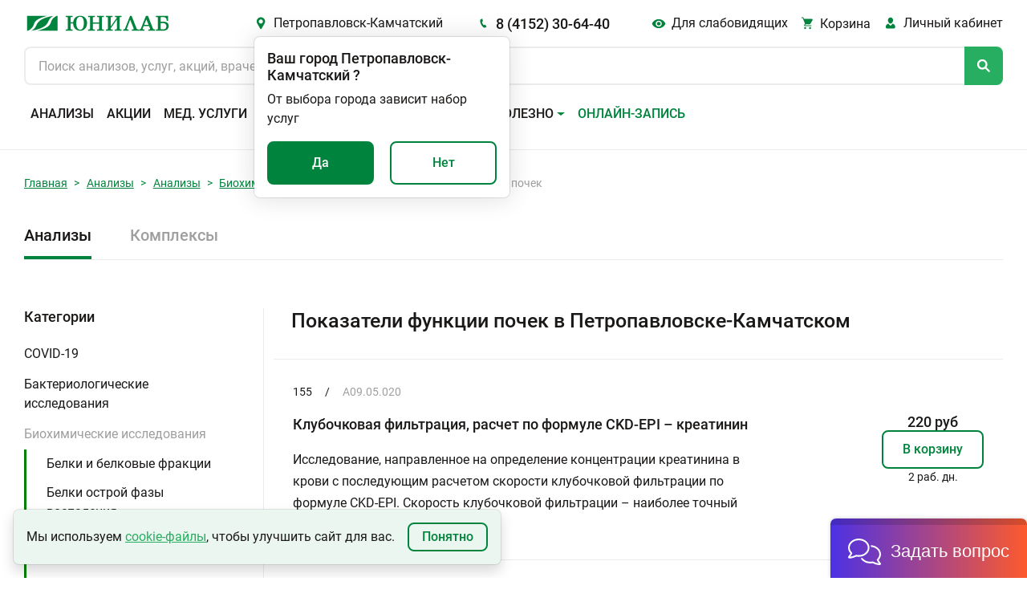

--- FILE ---
content_type: text/html; charset=utf-8
request_url: https://unilab.su/services/analyses/petropavlovsk-kamchatskii/252/
body_size: 116155
content:




<!DOCTYPE html>
<html
	lang="ru"
	
>
<head>


<style>
        /* -------------------------------------------------
           Обычное тело страницы – теперь может прокручиваться
        --------------------------------------------------- */
        body {
            margin: 0;
            /* убрали height:100vh и overflow:hidden */
            overflow-y: auto;               /* показывать полосу при необходимости */
            background: #001;               /* тёмный фон */
            font-family: sans-serif;
        }

        /* -------------------------------------------------
           Слой со снегом – фиксируем над всем контентом,
           но не влияем на высоту страницы.
        --------------------------------------------------- */
        .snow-layer {
            position: fixed;                /* всегда привязан к окну */
            top: 0;
            left: 0;
            width: 100%;
            height: 100%;
            pointer-events: none;           /* клики «пройдут сквозь» слой */
            overflow: hidden;               /* снежинки не «вываливаются» за пределы окна */
            z-index: 9999;                  /* над всем остальным */
        }

        .snowflake {
            position: absolute;
            top: -50px;
            color: #a0d8ff;                 /* бледно‑голубой */
            user-select: none;
            font-size: 1em;
            opacity: 0.85;
        }

        @keyframes fall {
            0%   { transform: translateY(0) rotate(0deg); }
            100% { transform: translateY(100vh) rotate(360deg); }
        }

        /* -------------------------------------------------
           Пример «длинного» контента, чтобы увидеть скролл
        --------------------------------------------------- */
        .content {
            padding: 2rem;
            max-width: 800px;
            margin: 0 auto;
            color: #fff;
        }
    </style>


	
        <!-- Google tag (gtag.js) -->
        <script async src="https://www.googletagmanager.com/gtag/js?id=UA-55025850-1"></script>
        <script>
            window.dataLayer = window.dataLayer || []

            function gtag(){
                dataLayer.push(arguments)
            }

            gtag('js', new Date())
            gtag('config', 'UA-55025850-1')
        </script>
    

	<title>
	
		
		
			Показатели функции почек - узнать цену в Петропавловске-Камчатском | Юнилаб
		
	
</title>

	<link rel="icon" href="/static/img/favicon.ccf770619d05.ico" sizes="any"><!-- 32×32 -->
	<link rel="icon" href="/static/img/favicon.98f591f4fc94.svg" type="image/svg+xml">
	<link rel="apple-touch-icon" href="/static/img/apple-touch-icon.5f191a55917c.png"><!-- 180×180 -->
	<link rel="manifest" href="/static/manifest.8bb95b55dd45.json" type="application/manifest+json">

	<!-- <link href="https://cdn.jsdelivr.net/npm/bootstrap@5.1.3/dist/css/bootstrap.min.css" rel="stylesheet" integrity="sha384-1BmE4kWBq78iYhFldvKuhfTAU6auU8tT94WrHftjDbrCEXSU1oBoqyl2QvZ6jIW3" crossorigin="anonymous"> -->
	<link rel="stylesheet" href="/static/css/ext_libraries/bootstrap.min.e07b0666a5e5.css">
	<link rel="stylesheet" href="/static/css/main.a760ab6dca5d.css">

	<meta charset="UTF-8">
	<meta name="viewport" content="width=device-width, initial-scale=1.0, minimum-scale=1.0">
	<meta name="keywords" content="сдать анализы, медицинская лаборатория, анализы не дорого"/>
	<meta
		name="description"
		content=
	
	
		
			"Анализы из раздела: Показатели функции почек. Стоимость исследований в медицинской лаборатории «Юнилаб»
			в Петропавловске-Камчатском. Быстрое получение результатов анализов с расшифровкой на электронную почту."
		
	

	>
	

	
	

	

	
        <!-- Top.Mail.Ru counter (VK PIXEL) -->
        <script type="text/javascript">
            var _tmr = window._tmr || (window._tmr = []);
            _tmr.push({id: "3638771", type: "pageView", start: (new Date()).getTime()});
            (function (d, w, id) {
              if (d.getElementById(id)) return;
              var ts = d.createElement("script"); ts.type = "text/javascript"; ts.async = true; ts.id = id;
              ts.src = "https://top-fwz1.mail.ru/js/code.js";
              var f = function () {var s = d.getElementsByTagName("script")[0]; s.parentNode.insertBefore(ts, s);};
              if (w.opera == "[object Opera]") { d.addEventListener("DOMContentLoaded", f, false); } else { f(); }
            })(document, window, "tmr-code");
        </script>
        <noscript><div><img src="https://top-fwz1.mail.ru/counter?id=3638771;js=na" style="position:absolute;left:-9999px;" alt="Top.Mail.Ru" /></div></noscript>
        <!-- /Top.Mail.Ru counter (VK PIXEL) -->

        <!-- Yandex.Metrika counter -->
        <script type="text/javascript">
            (function (m, e, t, r, i, k, a){
                m[i]   = m[i] || function (){
                    (m[i].a = m[i].a || []).push(arguments)
                };
                m[i].l = 1 * new Date();
                for (var j = 0; j < document.scripts.length; j++){
                    if (document.scripts[j].src === r){
                        return;
                    }
                }
                k = e.createElement(t), a = e.getElementsByTagName(t)[0], k.async = 1, k.src = r, a.parentNode.insertBefore(
                    k,
                    a,
                )
            })
            (window, document, 'script', 'https://mc.yandex.ru/metrika/tag.js', 'ym');

            ym(25977979, 'init', {
                clickmap:            true,
                trackLinks:          true,
                accurateTrackBounce: true,
                webvisor:            true,
            });
        </script>
        <!-- /Yandex.Metrika counter -->
    

</head>
<body
	class="
		 
	"
>





    <!-- Rating Mail.ru counter -->
    <script type="text/javascript">
        var _tmr = window._tmr || (window._tmr = []);
        _tmr.push({ id: '3246383', type: 'pageView', start: (new Date()).getTime(), pid: 'USER_ID' });
        (function (d, w, id){
            if (d.getElementById(id)){
                return;
            }
            var ts   = d.createElement('script');
            ts.type  = 'text/javascript';
            ts.async = true;
            ts.id    = id;
            ts.src   = 'https://top-fwz1.mail.ru/js/code.js';
            var f    = function (){
                var s = d.getElementsByTagName('script')[0];
                s.parentNode.insertBefore(ts, s);
            };
            if (w.opera == '[object Opera]'){
                d.addEventListener('DOMContentLoaded', f, false);
            }
            else {
                f();
            }
        })(document, window, 'topmailru-code');
    </script>
    <noscript>
        <div>
            <img
                src="https://top-fwz1.mail.ru/counter?id=3246383;js=na"
                style="border:0;position:absolute;left:-9999px;"
                alt="Top.Mail.Ru"
            />
        </div>
    </noscript>
    <!-- //Rating Mail.ru counter -->
    <!-- Rating@Mail.ru counter dynamic remarketing appendix -->
    <script type="text/javascript">
        var _tmr = _tmr || [];
        _tmr.push({
            type:       'itemView',
            productid:  'VALUE',
            pagetype:   'VALUE',
            list:       'VALUE',
            totalvalue: 'VALUE',
        });
    </script>
    <!-- // Rating@Mail.ru counter dynamic remarketing appendix -->


<!-- overlay -->
<div class="overlay" id="overlay"></div>
<svg class="global-spinner" id="global-spinner" width="3em" height="3em" viewBox="25 25 50 50">
	<circle
		class="path"
		cx="50"
		cy="50"
		r="20"
		fill="none"
		stroke="currentColor"
		stroke-width="7"
		stroke-miterlimit="10"
	></circle>
</svg>

<header class="header">
    <div class="header__inner-wrapper">
        
            
                
            
        

        

        <div class="header__inner">
            
            <button class="header__burger burger btn-reset" id="headerBurgerBtn">
                <span></span>
                <span></span>
                <span></span>
            </button>
            <a class="header__logo logo" href="/" aria-hidden="true">
                
            </a>
            <button class="header__city-link city-link icon-before btn-reset green-hover">
                Петропавловск-Камчатский
            </button>
            <a class="header__phone-link phone-link icon-before title-500-18" href="tel:84152306440">
                8 (4152) 30-64-40
            </a>
            <button class="header__blind-ver blind-ver icon-before btn-reset green-hover">
                Для слабовидящих
            </button>
            <a
                class="header__cart-link cart-link icon-before "
                href="/cart"
            >
                <span class="cart-link__title">Корзина</span>
            </a>
            <div class="header__lk lk dropdown position-relative">
                <a
                    class="lk-link icon-before"
                    id="navbarScrollingDropdown"
                    href="https://lk.unilab.su/"
                    data-bs-toggle="#dropdown"
                >
                    <span class="header-lk__title">Личный кабинет</span>
                </a>
                <ul class="lk__dropdown dropdown-menu " aria-labelledby="navbarScrollingDropdown">
                    <li class="dropdown-item"><a href="https://lk.unilab.su/">Личный кабинет</a></li>
                    <li class="dropdown-item"><a href="#">Акции</a></li>
                    <li class="dropdown-item"><a href="#">Дисконтные программы</a></li>
                </ul>
            </div>
            <form class="header__search search" action>
                <input
                    class="search__input"
                    type="search"
                    autocomplete="off"
                    id="searchOnSite"
                    maxlength="100"
                    name="q"
                    value=""
                    hx-get="/search/"
                    hx-headers='{"X-Requested-With": "XMLHttpRequest"}'
                    hx-trigger="input[target.value.length > 2] delay:500ms"
                    hx-target="#search-results"
                    hx-indicator="#indicator"
                    placeholder="Поиск анализов, услуг, акций, врачей..."
                    enterkeyhint="Найти"
                />
                <span class="htmx-indicator loader-spinner" id="indicator"></span>
                <div class="search__button icon-before"></div>
            </form>
            <div class="header__search-result search-result popup" id="search-results"></div>

            
            <nav class="header__navbar navbar navbar-expand-xl" id="navbarScroll" role="navigation">
                <!-- Header: Меню -->
                <a class="city-link icon-before" href="#">
                    Петропавловск-Камчатский
                </a>
                <a class="phone-link icon-before" href="tel:84152306440">
                    8 (4152) 30-64-40
                </a>
                <ul class="navbar__list navbar-nav">
                    
                    
                        
                        
                            <li class="navbar__item">
                                <a
                                    class="navbar__link nav-link "
                                    aria-current="page"
                                    href="/services/analyses/petropavlovsk-kamchatskii/"
                                >
                                    Анализы
                                </a>
                            </li>
                        
                    
                        
                        
                            <li class="navbar__item">
                                <a
                                    class="navbar__link nav-link "
                                    aria-current="page"
                                    href="/promo/"
                                >
                                    Акции
                                </a>
                            </li>
                        
                    
                        
                        
                            <li class="navbar__item">
                                <a
                                    class="navbar__link nav-link "
                                    aria-current="page"
                                    href="/services/uzi/petropavlovsk-kamchatskii/"
                                >
                                    Мед. услуги
                                </a>
                            </li>
                        
                    
                        
                        
                            <li class="navbar__item">
                                <a
                                    class="navbar__link nav-link "
                                    aria-current="page"
                                    href="/addresses/petropavlovsk-kamchatskii/"
                                >
                                    Адреса
                                </a>
                            </li>
                        
                    
                        
                        
                            <li class="navbar__item">
                                <a
                                    class="navbar__link nav-link "
                                    aria-current="page"
                                    href="/specialists/petropavlovsk-kamchatskii/"
                                >
                                    Специалисты
                                </a>
                            </li>
                        
                    
                        
                        
                            <li class="navbar__item dropdown">
                                <a
                                    class="navbar__link navbar__toggle nav-link dropdown-toggle"
                                    id="navbarScrollingDropdown"
                                    role="button"
                                    data-bs-toggle="dropdown"
                                    aria-expanded="false"
                                >
                                    Важно и полезно
                                </a>
                                <ul class="navbar__submenu dropdown-menu" aria-labelledby="navbarScrollingDropdown">
                                    
                                        
                                            <li>
                                                <a
                                                    class="navbar__submenu-item dropdown-item"
                                                    href="/vazhno-i-polezno/Kak-sdat-analyz/"
                                                >
                                                    Сведения для пациентов
                                                </a>
                                            </li>
                                        
                                    
                                        
                                            <li>
                                                <a
                                                    class="navbar__submenu-item dropdown-item"
                                                    href="/page/dlya-zaklyucheniya-dogovora-na-polucenie-platnyh-medicinskih-uslug/"
                                                >
                                                    Документы для заключения договора
                                                </a>
                                            </li>
                                        
                                    
                                        
                                            <li>
                                                <a
                                                    class="navbar__submenu-item dropdown-item"
                                                    href="/vazhno-i-polezno/diskontnaya-programma/"
                                                >
                                                    Система скидок
                                                </a>
                                            </li>
                                        
                                    
                                        
                                            <li>
                                                <a
                                                    class="navbar__submenu-item dropdown-item"
                                                    href="/vazhno-i-polezno/podarki/"
                                                >
                                                    Подарочные сертификаты
                                                </a>
                                            </li>
                                        
                                    
                                        
                                            <li>
                                                <a
                                                    class="navbar__submenu-item dropdown-item"
                                                    href="/vazhno-i-polezno/podarki_complex/"
                                                >
                                                    Сертификаты на комплексные программы
                                                </a>
                                            </li>
                                        
                                    
                                        
                                            <li>
                                                <a
                                                    class="navbar__submenu-item dropdown-item"
                                                    href="/vazhno-i-polezno/zastrahovannym-po-oms-i-dms/"
                                                >
                                                    Застрахованным по ОМС и ДМС
                                                </a>
                                            </li>
                                        
                                    
                                        
                                            <li>
                                                <a
                                                    class="navbar__submenu-item dropdown-item"
                                                    href="/page/o-besplatnoj-konsultacii/"
                                                >
                                                    Скажите, доктор
                                                </a>
                                            </li>
                                        
                                    
                                        
                                            <li>
                                                <a
                                                    class="navbar__submenu-item dropdown-item"
                                                    href="/vazhno-i-polezno/nalogovyj-vychet/"
                                                >
                                                    Налоговый вычет
                                                </a>
                                            </li>
                                        
                                    
                                        
                                            <li>
                                                <a
                                                    class="navbar__submenu-item dropdown-item"
                                                    href="/articles/"
                                                >
                                                    Статьи
                                                </a>
                                            </li>
                                        
                                    
                                        
                                            <li>
                                                <a
                                                    class="navbar__submenu-item dropdown-item"
                                                    href="/news/"
                                                >
                                                    Новости
                                                </a>
                                            </li>
                                        
                                    
                                        
                                            <li>
                                                <a
                                                    class="navbar__submenu-item dropdown-item"
                                                    href="/review/"
                                                >
                                                    Оставить отзыв
                                                </a>
                                            </li>
                                        
                                    
                                        
                                            <li>
                                                <a
                                                    class="navbar__submenu-item dropdown-item"
                                                    href="/vazhno-i-polezno/dokumenty-i-reglamenty/"
                                                >
                                                    Документы и регламенты
                                                </a>
                                            </li>
                                        
                                    
                                </ul>
                            </li>
                        
                    
                        
                        
                            <li class="navbar__item">
                                <a
                                    class="navbar__link nav-link  green-color "
                                    aria-current="page"
                                    href="/online_record/"
                                >
                                    Онлайн-запись
                                </a>
                            </li>
                        
                    
                    <input class="theme-switcher" type="checkbox" data-type="theme" data-theme="dark">
                </ul>
            </nav>

            <div
                class="toast popup confirm-city"
                data-bs-autohide="false"
                id="confirmCity"
                role="alert"
                aria-live="assertive"
                aria-atomic="true"
            >
                <div class="popup-wrapper">
                    <div class="popup-header">
                        <div class="title-500-18">
                            <span>Ваш город</span>
                            <span
                                id="autoCity"
                                data-city-id="66"
                                data-phone="8 (4152) 30-64-40"
                                data-slag-city="petropavlovsk-kamchatskii"
                            >Петропавловск-Камчатский</span>
                            <span>?</span>
                        </div>
                    </div>
                    <div class="popup-body">
                        <div class="popup-content">От выбора города зависит набор услуг</div>
                        <div class="popup-controls d-flex justify-content-between">
                            <button type="button" class="btn btn-green btn-yes-js">Да</button>
                            <button type="button" class="btn btn-outline btn-no-js">Нет</button>
                        </div>
                    </div>
                </div>
            </div>

            <div
                class="toast popup select-city"
                data-bs-autohide="false"
                id="selectCity"
                role="alert"
                aria-live="assertive"
                aria-atomic="true"
            >
                <div class="popup-header">
                    <div class="title-500-18">
                        <span>Выберите город</span>
                    </div>
                    <button
                        class="popup-btn-close btn-reset"
                        type="button"
                        data-bs-dismiss="toast"
                        aria-label="Закрыть"
                    ></button>
                    <input id="searchCityInput" type="search" placeholder="Введите название города" autocomplete="off">
                    <div class="select-city__not-found-popup toast">
                        <div class="toast-body">
                            Ничего не найдено. Попробуйте изменить запрос.
                        </div>
                    </div>
                </div>
                <div class="popup-body">
                    <ul class="select-city__list" id="popupCityList">
                        
                            <li>
                                <a
                                    data-city-id="77"
                                    data-phone="8 (924) 101-31-30"
                                    data-slag-city="amursk"
                                    href
                                >Амурск</a>
                            </li>
                        
                            <li>
                                <a
                                    data-city-id="46"
                                    data-phone="8 (3955) 581-585"
                                    data-slag-city="angarsk"
                                    href
                                >Ангарск</a>
                            </li>
                        
                            <li>
                                <a
                                    data-city-id="62"
                                    data-phone="8 (42361) 4-61-01"
                                    data-slag-city="arsenev"
                                    href
                                >Арсеньев</a>
                            </li>
                        
                            <li>
                                <a
                                    data-city-id="53"
                                    data-phone="8 (42337) 74-6-07"
                                    data-slag-city="artem"
                                    href
                                >Артем</a>
                            </li>
                        
                            <li>
                                <a
                                    data-city-id="49"
                                    data-phone="8 (42622) 7-01-27"
                                    data-slag-city="birobidzhan"
                                    href
                                >Биробиджан</a>
                            </li>
                        
                            <li>
                                <a
                                    data-city-id="58"
                                    data-phone="8 (4162) 21-85-45"
                                    data-slag-city="blagoveshchensk"
                                    href
                                >Благовещенск</a>
                            </li>
                        
                            <li>
                                <a
                                    data-city-id="50"
                                    data-phone="8 (42335) 52-0-08"
                                    data-slag-city="bolshoi-kamen"
                                    href
                                >Большой Камень</a>
                            </li>
                        
                            <li>
                                <a
                                    data-city-id="44"
                                    data-phone="8 (3953) 210-526"
                                    data-slag-city="bratsk"
                                    href
                                >Братск</a>
                            </li>
                        
                            <li>
                                <a
                                    data-city-id="42"
                                    data-phone="8 (423) 224-21-24"
                                    data-slag-city="vladivostok"
                                    href
                                >Владивосток</a>
                            </li>
                        
                            <li>
                                <a
                                    data-city-id="74"
                                    data-phone="8 (42334) 21-22-2"
                                    data-slag-city="volno-nadezhdinskoe"
                                    href
                                >Вольно-Надеждинское</a>
                            </li>
                        
                            <li>
                                <a
                                    data-city-id="70"
                                    data-phone="8 (42373) 32-99-4"
                                    data-slag-city="dalnegorsk"
                                    href
                                >Дальнегорск</a>
                            </li>
                        
                            <li>
                                <a
                                    data-city-id="81"
                                    data-phone="8 (42356) 3-96-07"
                                    data-slag-city="dalnerechensk"
                                    href
                                >Дальнереченск</a>
                            </li>
                        
                            <li>
                                <a
                                    data-city-id="61"
                                    data-phone="8 (41531) 6-10-16"
                                    data-slag-city="elizovo"
                                    href
                                >Елизово</a>
                            </li>
                        
                            <li>
                                <a
                                    data-city-id="269"
                                    data-phone="8 (924) 608-15-75"
                                    data-slag-city="zheleznogorsk-ilimskii"
                                    href
                                >Железногорск-Илимский</a>
                            </li>
                        
                            <li>
                                <a
                                    data-city-id="43"
                                    data-phone="8 (3952) 288-688"
                                    data-slag-city="irkutsk"
                                    href
                                >Иркутск</a>
                            </li>
                        
                            <li>
                                <a
                                    data-city-id="65"
                                    data-phone="8 (4217) 34-00-44"
                                    data-slag-city="komsomolsk-na-amure"
                                    href
                                >Комсомольск-на-Амуре</a>
                            </li>
                        
                            <li>
                                <a
                                    data-city-id="277"
                                    data-phone="8 (924) 609-82-69"
                                    data-slag-city="kuitun"
                                    href
                                >Куйтун</a>
                            </li>
                        
                            <li>
                                <a
                                    data-city-id="75"
                                    data-phone="8 (42355) 28-4-64"
                                    data-slag-city="lesozavodsk"
                                    href
                                >Лесозаводск</a>
                            </li>
                        
                            <li>
                                <a
                                    data-city-id="52"
                                    data-phone="8 (42357) 42-4-20"
                                    data-slag-city="luchegorsk"
                                    href
                                >Лучегорск</a>
                            </li>
                        
                            <li>
                                <a
                                    data-city-id="55"
                                    data-phone="8 (4132) 21-41-41"
                                    data-slag-city="magadan"
                                    href
                                >Магадан</a>
                            </li>
                        
                            <li>
                                <a
                                    data-city-id="64"
                                    data-phone="8 (42346) 23-0-53"
                                    data-slag-city="mikhailovka"
                                    href
                                >Михайловка</a>
                            </li>
                        
                            <li>
                                <a
                                    data-city-id="57"
                                    data-phone="8 (4236) 62-56-90"
                                    data-slag-city="nakhodka"
                                    href
                                >Находка</a>
                            </li>
                        
                            <li>
                                <a
                                    data-city-id="260"
                                    data-phone="8 (924) 612-71-24"
                                    data-slag-city="nizhneudinsk"
                                    href
                                >Нижнеудинск</a>
                            </li>
                        
                            <li>
                                <a
                                    data-city-id="67"
                                    data-phone="8 (42363) 65-0-59"
                                    data-slag-city="partizansk"
                                    href
                                >Партизанск</a>
                            </li>
                        
                            <li>
                                <a
                                    data-city-id="66"
                                    data-phone="8 (4152) 30-64-40"
                                    data-slag-city="petropavlovsk-kamchatskii"
                                    href
                                >Петропавловск-Камчатский</a>
                            </li>
                        
                            <li>
                                <a
                                    data-city-id="56"
                                    data-phone="8 (39553) 700-40"
                                    data-slag-city="saiansk"
                                    href
                                >Саянск</a>
                            </li>
                        
                            <li>
                                <a
                                    data-city-id="265"
                                    data-phone="8 (924) 632-48-81"
                                    data-slag-city="sliudianka"
                                    href
                                >Слюдянка</a>
                            </li>
                        
                            <li>
                                <a
                                    data-city-id="68"
                                    data-phone="8 (42352) 2-60-40"
                                    data-slag-city="spassk-dalnii"
                                    href
                                >Спасск-Дальний</a>
                            </li>
                        
                            <li>
                                <a
                                    data-city-id="78"
                                    data-phone="8 (924) 633-05-42"
                                    data-slag-city="taishet"
                                    href
                                >Тайшет</a>
                            </li>
                        
                            <li>
                                <a
                                    data-city-id="69"
                                    data-phone="8 (423) 224-21-24"
                                    data-slag-city="trudovoe"
                                    href
                                >Трудовое</a>
                            </li>
                        
                            <li>
                                <a
                                    data-city-id="267"
                                    data-phone="8 (924) 710-99-85"
                                    data-slag-city="tulun"
                                    href
                                >Тулун</a>
                            </li>
                        
                            <li>
                                <a
                                    data-city-id="54"
                                    data-phone="8 (3012) 562-500"
                                    data-slag-city="ulan-ude"
                                    href
                                >Улан-Удэ</a>
                            </li>
                        
                            <li>
                                <a
                                    data-city-id="133"
                                    data-phone="8 (924) 832-71-22"
                                    data-slag-city="usole-sibirskoe"
                                    href
                                >Усолье-Сибирское</a>
                            </li>
                        
                            <li>
                                <a
                                    data-city-id="47"
                                    data-phone="+7 (4234) 300-700"
                                    data-slag-city="ussuriisk"
                                    href
                                >Уссурийск</a>
                            </li>
                        
                            <li>
                                <a
                                    data-city-id="71"
                                    data-phone="8 (39535) 617- 19"
                                    data-slag-city="ust-ilimsk"
                                    href
                                >Усть-Илимск</a>
                            </li>
                        
                            <li>
                                <a
                                    data-city-id="76"
                                    data-phone="8 (924) 838-03-53"
                                    data-slag-city="ust-kut"
                                    href
                                >Усть-Кут</a>
                            </li>
                        
                            <li>
                                <a
                                    data-city-id="59"
                                    data-phone="8 (42339) 27-40-4"
                                    data-slag-city="fokino"
                                    href
                                >Фокино</a>
                            </li>
                        
                            <li>
                                <a
                                    data-city-id="45"
                                    data-phone="8 (4212) 37-71-41"
                                    data-slag-city="khabarovsk"
                                    href
                                >Хабаровск</a>
                            </li>
                        
                            <li>
                                <a
                                    data-city-id="263"
                                    data-phone="8 (423) 472-34-00"
                                    data-slag-city="khorol"
                                    href
                                >Хороль</a>
                            </li>
                        
                            <li>
                                <a
                                    data-city-id="79"
                                    data-phone="8 (39546) 546-06"
                                    data-slag-city="cheremkhovo"
                                    href
                                >Черемхово</a>
                            </li>
                        
                            <li>
                                <a
                                    data-city-id="80"
                                    data-phone="8 (3022) 715-700"
                                    data-slag-city="chita"
                                    href
                                >Чита</a>
                            </li>
                        
                            <li>
                                <a
                                    data-city-id="82"
                                    data-phone="8 (924) 990-83-35"
                                    data-slag-city="shelekhov"
                                    href
                                >Шелехов</a>
                            </li>
                        
                            <li>
                                <a
                                    data-city-id="48"
                                    data-phone="8 (424) 251-02-45"
                                    data-slag-city="iuzhno-sakhalinsk"
                                    href
                                >Южно-Сахалинск</a>
                            </li>
                        
                    </ul>
                </div>
            </div>

            <div
                class="toast popup blind-version-panel"
                data-bs-autohide="false"
                id="blindVersionPanel"
                role="alert"
                aria-live="assertive"
                aria-atomic="true"
            >
                <div class="popup-wrapper">
                    <div class="popup-header mb-3">
                        <div class="title-500-18">
                            <span>Настройки видимости</span>
                        </div>
                        <button
                            class="popup-btn-close btn-reset"
                            type="button"
                            data-bs-dismiss="toast"
                            aria-label="Закрыть"
                        ></button>
                    </div>
                    <div class="popup-body">
                        <div class="row">
                            <div class="col">
                                <p class="almost-blind-version-panel-popup__category mb-4"><b>Размер шрифта</b></p>
                                <div class="radio-bunch">
                                    <input
                                        type="radio"
                                        name="font-size"
                                        id="100"
                                        class="radio-bunch__input"
                                        data-type="font-size"
                                        data-font-size="100"
                                        data-type-default="100"
                                        checked
                                    >
                                    <label for="100" class="radio-bunch__label">100%</label>
                                </div>
                                <div class="radio-bunch">
                                    <input
                                        type="radio"
                                        name="font-size"
                                        id="150"
                                        class="radio-bunch__input"
                                        data-type="font-size"
                                        data-font-size="125"
                                    >
                                    <label for="150" class="radio-bunch__label">150%</label>
                                </div>
                                <div class="radio-bunch">
                                    <input
                                        type="radio"
                                        name="font-size"
                                        id="200"
                                        class="radio-bunch__input"
                                        data-type="font-size"
                                        data-font-size="150"
                                    >
                                    <label for="200" class="radio-bunch__label">200%</label>
                                </div>
                            </div>
                            <div class="col">
                                <p class="almost-blind-version-panel-popup__category mb-4"><b>Цветовая схема</b></p>
                                <div class="radio-bunch">
                                    <input
                                        type="radio"
                                        name="theme"
                                        id="light"
                                        class="radio-bunch__input"
                                        data-type="theme"
                                        data-theme="light"
                                        data-type-default="light"
                                        checked=""
                                    >
                                    <label for="light" class="radio-bunch__label" data-theme="light">Светлая</label>
                                </div>
                                <div class="radio-bunch">
                                    <input
                                        type="radio"
                                        name="theme"
                                        id="dark"
                                        class="radio-bunch__input"
                                        data-type="theme"
                                        data-theme="dark"
                                    >
                                    <label for="dark" class="radio-bunch__label" data-theme="dark">Темная</label>
                                </div>
                                <div class="radio-bunch">
                                    <input
                                        type="radio"
                                        name="theme"
                                        id="invert"
                                        class="radio-bunch__input"
                                        data-type="theme"
                                        data-theme="invert"
                                    >
                                    <label for="invert" class="radio-bunch__label" data-theme="invert">Инверсия</label>
                                </div>
                            </div>
                        </div>
                    </div>
                </div>
            </div>
        </div>
    </div>
	<div class="header__popup-container end-0" aria-live="polite" aria-atomic="true">
		<div class="toast-container position-absolute top-0 end-0 p-3"></div>
	</div>
	<!-- header__inner -->
</header>



<main class="main">
	
	
		
<section class="section-breadcrumb">
    <div class="container">
        <nav class="breadcrumb-nav" aria-label="breadcrumb">
            <ol class="breadcrumb breadcrumb-nav__list">
                
                    
                        <li class="breadcrumb-item"><a href="/">Главная</a></li>
                    
                
                    
                        <li class="breadcrumb-item"><a href="/services/analyses/petropavlovsk-kamchatskii/">Анализы</a></li>
                    
                
                    
                        <li class="breadcrumb-item"><a href="/services/analyses/petropavlovsk-kamchatskii/">Анализы</a></li>
                    
                
                    
                        <li class="breadcrumb-item"><a href="/services/analyses/petropavlovsk-kamchatskii/67/">Биохимические исследования</a></li>
                    
                
                    
                        <li class="breadcrumb-item active" aria-current="page">Показатели функции почек</li>
                    
                
            </ol>
        </nav>
    </div>
</section>


	

	

    
        <div class="container">

            <section class="types-services">

                
                

                    
                    <ul class="nav nav-tabs types-services__tab-list">
                        
                            <li class="nav-item types-services__tab-item active">
                                <a class="nav-link" aria-current="Анализы" href="/services/analyses/petropavlovsk-kamchatskii/">Анализы</a>
                            </li>
                        
                            <li class="nav-item types-services__tab-item ">
                                <a class="nav-link" aria-current="Комплексы" href="/services/complex/petropavlovsk-kamchatskii/">Комплексы</a>
                            </li>
                        
                    </ul>

                

            </section>

            <section class="service">
                <div class="row">

                    
                    

                        <div class="col-3 service-categories">
                            
                                <div class="service-categories__block">
                                    <div class="title-500-18 service-categories__title">Категории</div>
                                    <div class="accordion" id="accordionServiceCategories">
                                    
                                        <div class="service-categories__item">
                                            <a
                                                class="accordion-button collapsed service-categories__item-title grey-hover"
                                                href="/services/analyses/petropavlovsk-kamchatskii/53/"
                                                role="button"
                                                data-bs-toggle=""
                                                data-bs-target="#53"
                                                aria-expanded="false"
                                                aria-controls="53"
                                            >
                                                COVID-19
                                            </a>
                                            
                                            
                                        </div>
                                    
                                        <div class="service-categories__item">
                                            <a
                                                class="accordion-button collapsed service-categories__item-title grey-hover"
                                                href="/services/analyses/petropavlovsk-kamchatskii/4/"
                                                role="button"
                                                data-bs-toggle=""
                                                data-bs-target="#4"
                                                aria-expanded="false"
                                                aria-controls="4"
                                            >
                                                Бактериологические исследования
                                            </a>
                                            
                                            
                                        </div>
                                    
                                        <div class="service-categories__item">
                                            <a
                                                class="accordion-button  service-categories__item-title grey-hover"
                                                href="/services/analyses/petropavlovsk-kamchatskii/67/"
                                                role="button"
                                                data-bs-toggle=""
                                                data-bs-target="#67"
                                                aria-expanded="false"
                                                aria-controls="67"
                                            >
                                                Биохимические исследования
                                            </a>
                                            
                                            
                                                
                                                    
                                                    
                                                        <div id="67" class="accordion-collapse collapse show" data-bs-parent="#accordionServiceCategories">
                                                            <ul class="service-categories__item-sublist service-category-sublist">
                                                                
                                                                    <li>
                                                                        <a
                                                                            class="service-category-sublist__item-link grey-hover "
                                                                            href="/services/analyses/petropavlovsk-kamchatskii/84/"
                                                                        >
                                                                            Белки и белковые фракции
                                                                        </a>
                                                                    </li>
                                                                
                                                                    <li>
                                                                        <a
                                                                            class="service-category-sublist__item-link grey-hover "
                                                                            href="/services/analyses/petropavlovsk-kamchatskii/203/"
                                                                        >
                                                                            Белки острой фазы воспаления
                                                                        </a>
                                                                    </li>
                                                                
                                                                    <li>
                                                                        <a
                                                                            class="service-category-sublist__item-link grey-hover "
                                                                            href="/services/analyses/petropavlovsk-kamchatskii/409/"
                                                                        >
                                                                            Белковый и аминокислотный обмен
                                                                        </a>
                                                                    </li>
                                                                
                                                                    <li>
                                                                        <a
                                                                            class="service-category-sublist__item-link grey-hover "
                                                                            href="/services/analyses/petropavlovsk-kamchatskii/425/"
                                                                        >
                                                                            Витамины
                                                                        </a>
                                                                    </li>
                                                                
                                                                    <li>
                                                                        <a
                                                                            class="service-category-sublist__item-link grey-hover "
                                                                            href="/services/analyses/petropavlovsk-kamchatskii/134/"
                                                                        >
                                                                            Витамины и жирные кислоты
                                                                        </a>
                                                                    </li>
                                                                
                                                                    <li>
                                                                        <a
                                                                            class="service-category-sublist__item-link grey-hover "
                                                                            href="/services/analyses/petropavlovsk-kamchatskii/131/"
                                                                        >
                                                                            Глюкоза и показатели обмена углеводов
                                                                        </a>
                                                                    </li>
                                                                
                                                                    <li>
                                                                        <a
                                                                            class="service-category-sublist__item-link grey-hover "
                                                                            href="/services/analyses/petropavlovsk-kamchatskii/141/"
                                                                        >
                                                                            Кардиоспецифичные белки и маркёры риска сердечно - сосудистых заболеваний
                                                                        </a>
                                                                    </li>
                                                                
                                                                    <li>
                                                                        <a
                                                                            class="service-category-sublist__item-link grey-hover "
                                                                            href="/services/analyses/petropavlovsk-kamchatskii/287/"
                                                                        >
                                                                            Коллоидно-осадочные пробы
                                                                        </a>
                                                                    </li>
                                                                
                                                                    <li>
                                                                        <a
                                                                            class="service-category-sublist__item-link grey-hover "
                                                                            href="/services/analyses/petropavlovsk-kamchatskii/153/"
                                                                        >
                                                                            Лекарственный мониторинг
                                                                        </a>
                                                                    </li>
                                                                
                                                                    <li>
                                                                        <a
                                                                            class="service-category-sublist__item-link grey-hover "
                                                                            href="/services/analyses/petropavlovsk-kamchatskii/91/"
                                                                        >
                                                                            Макро- и микроэлементы
                                                                        </a>
                                                                    </li>
                                                                
                                                                    <li>
                                                                        <a
                                                                            class="service-category-sublist__item-link grey-hover "
                                                                            href="/services/analyses/petropavlovsk-kamchatskii/176/"
                                                                        >
                                                                            Показатели гипоксии,ацидоз
                                                                        </a>
                                                                    </li>
                                                                
                                                                    <li>
                                                                        <a
                                                                            class="service-category-sublist__item-link grey-hover "
                                                                            href="/services/analyses/petropavlovsk-kamchatskii/177/"
                                                                        >
                                                                            Показатели обмена железа, диагностика анемии
                                                                        </a>
                                                                    </li>
                                                                
                                                                    <li>
                                                                        <a
                                                                            class="service-category-sublist__item-link grey-hover "
                                                                            href="/services/analyses/petropavlovsk-kamchatskii/122/"
                                                                        >
                                                                            Показатели обмена липидов и диагностика атеросклероза
                                                                        </a>
                                                                    </li>
                                                                
                                                                    <li>
                                                                        <a
                                                                            class="service-category-sublist__item-link grey-hover "
                                                                            href="/services/analyses/petropavlovsk-kamchatskii/94/"
                                                                        >
                                                                            Показатели пигментного обмена
                                                                        </a>
                                                                    </li>
                                                                
                                                                    <li>
                                                                        <a
                                                                            class="service-category-sublist__item-link grey-hover "
                                                                            href="/services/analyses/petropavlovsk-kamchatskii/68/"
                                                                        >
                                                                            Показатели фиброза
                                                                        </a>
                                                                    </li>
                                                                
                                                                    <li>
                                                                        <a
                                                                            class="service-category-sublist__item-link grey-hover selected"
                                                                            href="/services/analyses/petropavlovsk-kamchatskii/252/"
                                                                        >
                                                                            Показатели функции почек
                                                                        </a>
                                                                    </li>
                                                                
                                                                    <li>
                                                                        <a
                                                                            class="service-category-sublist__item-link grey-hover "
                                                                            href="/services/analyses/petropavlovsk-kamchatskii/99/"
                                                                        >
                                                                            Показатели электролитного обмена и микроэлементы
                                                                        </a>
                                                                    </li>
                                                                
                                                                    <li>
                                                                        <a
                                                                            class="service-category-sublist__item-link grey-hover "
                                                                            href="/services/analyses/petropavlovsk-kamchatskii/240/"
                                                                        >
                                                                            Ферменты
                                                                        </a>
                                                                    </li>
                                                                
                                                                    <li>
                                                                        <a
                                                                            class="service-category-sublist__item-link grey-hover "
                                                                            href="/services/analyses/petropavlovsk-kamchatskii/204/"
                                                                        >
                                                                            Элементный анализ придатков кожи (волос и ногтей)
                                                                        </a>
                                                                    </li>
                                                                
                                                            </ul>
                                                        </div>
                                                    
                                                
                                            
                                        </div>
                                    
                                        <div class="service-categories__item">
                                            <a
                                                class="accordion-button collapsed service-categories__item-title grey-hover"
                                                href="/services/analyses/petropavlovsk-kamchatskii/38/"
                                                role="button"
                                                data-bs-toggle=""
                                                data-bs-target="#38"
                                                aria-expanded="false"
                                                aria-controls="38"
                                            >
                                                Гематология
                                            </a>
                                            
                                            
                                        </div>
                                    
                                        <div class="service-categories__item">
                                            <a
                                                class="accordion-button collapsed service-categories__item-title grey-hover"
                                                href="/services/analyses/petropavlovsk-kamchatskii/159/"
                                                role="button"
                                                data-bs-toggle=""
                                                data-bs-target="#159"
                                                aria-expanded="false"
                                                aria-controls="159"
                                            >
                                                Гистологические исследования
                                            </a>
                                            
                                            
                                        </div>
                                    
                                        <div class="service-categories__item">
                                            <a
                                                class="accordion-button collapsed service-categories__item-title grey-hover"
                                                href="/services/analyses/petropavlovsk-kamchatskii/44/"
                                                role="button"
                                                data-bs-toggle=""
                                                data-bs-target="#44"
                                                aria-expanded="false"
                                                aria-controls="44"
                                            >
                                                Гормоны
                                            </a>
                                            
                                            
                                        </div>
                                    
                                        <div class="service-categories__item">
                                            <a
                                                class="accordion-button collapsed service-categories__item-title grey-hover"
                                                href="/services/analyses/petropavlovsk-kamchatskii/439/"
                                                role="button"
                                                data-bs-toggle=""
                                                data-bs-target="#439"
                                                aria-expanded="false"
                                                aria-controls="439"
                                            >
                                                Дыхательные тесты
                                            </a>
                                            
                                            
                                        </div>
                                    
                                        <div class="service-categories__item">
                                            <a
                                                class="accordion-button collapsed service-categories__item-title grey-hover"
                                                href="/services/analyses/petropavlovsk-kamchatskii/162/"
                                                role="button"
                                                data-bs-toggle=""
                                                data-bs-target="#162"
                                                aria-expanded="false"
                                                aria-controls="162"
                                            >
                                                Изосерология
                                            </a>
                                            
                                            
                                        </div>
                                    
                                        <div class="service-categories__item">
                                            <a
                                                class="accordion-button collapsed service-categories__item-title grey-hover"
                                                href="/services/analyses/petropavlovsk-kamchatskii/16/"
                                                role="button"
                                                data-bs-toggle=""
                                                data-bs-target="#16"
                                                aria-expanded="false"
                                                aria-controls="16"
                                            >
                                                Иммуноаллергология
                                            </a>
                                            
                                            
                                        </div>
                                    
                                        <div class="service-categories__item">
                                            <a
                                                class="accordion-button collapsed service-categories__item-title grey-hover"
                                                href="/services/analyses/petropavlovsk-kamchatskii/87/"
                                                role="button"
                                                data-bs-toggle=""
                                                data-bs-target="#87"
                                                aria-expanded="false"
                                                aria-controls="87"
                                            >
                                                Исследование кала
                                            </a>
                                            
                                            
                                        </div>
                                    
                                        <div class="service-categories__item">
                                            <a
                                                class="accordion-button collapsed service-categories__item-title grey-hover"
                                                href="/services/analyses/petropavlovsk-kamchatskii/171/"
                                                role="button"
                                                data-bs-toggle=""
                                                data-bs-target="#171"
                                                aria-expanded="false"
                                                aria-controls="171"
                                            >
                                                Исследования мочи
                                            </a>
                                            
                                            
                                        </div>
                                    
                                        <div class="service-categories__item">
                                            <a
                                                class="accordion-button collapsed service-categories__item-title grey-hover"
                                                href="/services/analyses/petropavlovsk-kamchatskii/167/"
                                                role="button"
                                                data-bs-toggle=""
                                                data-bs-target="#167"
                                                aria-expanded="false"
                                                aria-controls="167"
                                            >
                                                Коагуляция
                                            </a>
                                            
                                            
                                        </div>
                                    
                                        <div class="service-categories__item">
                                            <a
                                                class="accordion-button collapsed service-categories__item-title grey-hover"
                                                href="/services/analyses/petropavlovsk-kamchatskii/26/"
                                                role="button"
                                                data-bs-toggle=""
                                                data-bs-target="#26"
                                                aria-expanded="false"
                                                aria-controls="26"
                                            >
                                                Маркеры аутоиммунных заболеваний
                                            </a>
                                            
                                            
                                        </div>
                                    
                                        <div class="service-categories__item">
                                            <a
                                                class="accordion-button collapsed service-categories__item-title grey-hover"
                                                href="/services/analyses/petropavlovsk-kamchatskii/36/"
                                                role="button"
                                                data-bs-toggle=""
                                                data-bs-target="#36"
                                                aria-expanded="false"
                                                aria-controls="36"
                                            >
                                                Молекулярно-генетические исследования
                                            </a>
                                            
                                            
                                        </div>
                                    
                                        <div class="service-categories__item">
                                            <a
                                                class="accordion-button collapsed service-categories__item-title grey-hover"
                                                href="/services/analyses/petropavlovsk-kamchatskii/21/"
                                                role="button"
                                                data-bs-toggle=""
                                                data-bs-target="#21"
                                                aria-expanded="false"
                                                aria-controls="21"
                                            >
                                                Онкомаркеры
                                            </a>
                                            
                                            
                                        </div>
                                    
                                        <div class="service-categories__item">
                                            <a
                                                class="accordion-button collapsed service-categories__item-title grey-hover"
                                                href="/services/analyses/petropavlovsk-kamchatskii/207/"
                                                role="button"
                                                data-bs-toggle=""
                                                data-bs-target="#207"
                                                aria-expanded="false"
                                                aria-controls="207"
                                            >
                                                Определение наркотических и психоактивных веществ
                                            </a>
                                            
                                            
                                        </div>
                                    
                                        <div class="service-categories__item">
                                            <a
                                                class="accordion-button collapsed service-categories__item-title grey-hover"
                                                href="/services/analyses/petropavlovsk-kamchatskii/61/"
                                                role="button"
                                                data-bs-toggle=""
                                                data-bs-target="#61"
                                                aria-expanded="false"
                                                aria-controls="61"
                                            >
                                                Пренатальная диагностика
                                            </a>
                                            
                                            
                                        </div>
                                    
                                        <div class="service-categories__item">
                                            <a
                                                class="accordion-button collapsed service-categories__item-title grey-hover"
                                                href="/services/analyses/petropavlovsk-kamchatskii/46/"
                                                role="button"
                                                data-bs-toggle=""
                                                data-bs-target="#46"
                                                aria-expanded="false"
                                                aria-controls="46"
                                            >
                                                ПЦР - диагностика инфекционных заболеваний
                                            </a>
                                            
                                            
                                        </div>
                                    
                                        <div class="service-categories__item">
                                            <a
                                                class="accordion-button collapsed service-categories__item-title grey-hover"
                                                href="/services/analyses/petropavlovsk-kamchatskii/18/"
                                                role="button"
                                                data-bs-toggle=""
                                                data-bs-target="#18"
                                                aria-expanded="false"
                                                aria-controls="18"
                                            >
                                                Серологическая диагностика инфекционных заболеваний
                                            </a>
                                            
                                            
                                        </div>
                                    
                                        <div class="service-categories__item">
                                            <a
                                                class="accordion-button collapsed service-categories__item-title grey-hover"
                                                href="/services/analyses/petropavlovsk-kamchatskii/31/"
                                                role="button"
                                                data-bs-toggle=""
                                                data-bs-target="#31"
                                                aria-expanded="false"
                                                aria-controls="31"
                                            >
                                                Установление отцовства
                                            </a>
                                            
                                            
                                        </div>
                                    
                                        <div class="service-categories__item">
                                            <a
                                                class="accordion-button collapsed service-categories__item-title grey-hover"
                                                href="/services/analyses/petropavlovsk-kamchatskii/40/"
                                                role="button"
                                                data-bs-toggle=""
                                                data-bs-target="#40"
                                                aria-expanded="false"
                                                aria-controls="40"
                                            >
                                                Цитологические исследования
                                            </a>
                                            
                                            
                                        </div>
                                    
                                </div> 
                                </div>
                            
                        </div>  

                    

                    
	<div class="col service-list">
		<div class="service-list__header">
			<h1 class="service-title-section">Показатели функции почек в Петропавловске-Камчатском</h1>
		</div>

		<ul class="service-list__content">
			
				<li class="service-item service-list__item">
					


<div class="service-item__link-wrapper">
	<div class="service-item__code-row">
		<span class="column-number">155</span>
		
			<span>/</span>
			<span class="column-number ">A09.05.020</span>
		
		
			<div class="service-item__promo-banners">
				
			</div>
		
	</div>
	
	<div class="service-item__description-block">
		<h3 class="service-item__title">
			<a href="/services/analyses/petropavlovsk-kamchatskii/252/57477/">
				<span class="service-item__title-text">Клубочковая фильтрация, расчет по формуле CKD-EPI – креатинин</span>
			</a>
		</h3>
		<div class="service-item__desc-block mw-100">
            <a href="/services/analyses/petropavlovsk-kamchatskii/252/57477/" class="color-hover-inherit service-item__desc-link">
                
                    Исследование, направленное на определение концентрации креатинина в крови с последующим расчетом скорости клубочковой фильтрации по формуле CKD-EPI. Скорость клубочковой фильтрации – наиболее точный показатель функционального …
                
            </a>
        </div>
    </div>
    <div class="service-item__cart-block">
        <span class="service-item__price title-500-18">
            220 руб
        </span>
        
            <button
                class="service-item__btn btn-to-cart btn btn-outline btn-sz-long position-relative"
                data-url-add-cart="/cart/add/57477/"
            >
                <span class="loader-spinner d-none"></span>
                В корзину
            </button>
        
        <span class="service-item__duration"> 2 раб. дн.</span>
    </div>
</div>
				</li>
			
				<li class="service-item service-list__item">
					


<div class="service-item__link-wrapper">
	<div class="service-item__code-row">
		<span class="column-number">122</span>
		
			<span>/</span>
			<span class="column-number ">A09.05.020</span>
		
		
			<div class="service-item__promo-banners">
				
					<a href="/promo/223/" title="Будь здоров! 21 важный показатель">
						<img
							class="brd-rd16"
							height="24"
							width="60"
							src="/media/images/label_promo/оранжевая_UlP55zr.svg"
							alt="Акция!"
						>
					</a>
				
			</div>
		
	</div>
	
	<div class="service-item__description-block">
		<h3 class="service-item__title">
			<a href="/services/analyses/petropavlovsk-kamchatskii/252/57662/">
				<span class="service-item__title-text">Креатинин</span>
			</a>
		</h3>
		<div class="service-item__desc-block mw-100">
            <a href="/services/analyses/petropavlovsk-kamchatskii/252/57662/" class="color-hover-inherit service-item__desc-link">
                
                    Исследование, направленное на определение концентрации креатинина в крови. Креатинин (Scr) – азотистый метаболит, конечный продукт превращения креатинфосфата, участвующего в энергетическом обмене мышечной и других тканей. …
                
            </a>
        </div>
    </div>
    <div class="service-item__cart-block">
        <span class="service-item__price title-500-18">
            250 руб
        </span>
        
            <button
                class="service-item__btn btn-to-cart btn btn-outline btn-sz-long position-relative"
                data-url-add-cart="/cart/add/57662/"
            >
                <span class="loader-spinner d-none"></span>
                В корзину
            </button>
        
        <span class="service-item__duration"> 2 раб. дн.</span>
    </div>
</div>
				</li>
			
				<li class="service-item service-list__item">
					


<div class="service-item__link-wrapper">
	<div class="service-item__code-row">
		<span class="column-number">123</span>
		
			<span>/</span>
			<span class="column-number ">A09.05.018</span>
		
		
			<div class="service-item__promo-banners">
				
					<a href="/promo/223/" title="Будь здоров! 21 важный показатель">
						<img
							class="brd-rd16"
							height="24"
							width="60"
							src="/media/images/label_promo/оранжевая_UlP55zr.svg"
							alt="Акция!"
						>
					</a>
				
			</div>
		
	</div>
	
	<div class="service-item__description-block">
		<h3 class="service-item__title">
			<a href="/services/analyses/petropavlovsk-kamchatskii/252/57912/">
				<span class="service-item__title-text">Мочевая кислота</span>
			</a>
		</h3>
		<div class="service-item__desc-block mw-100">
            <a href="/services/analyses/petropavlovsk-kamchatskii/252/57912/" class="color-hover-inherit service-item__desc-link">
                
                    Исследование, направленное на определение концентрации мочевой кислоты в крови. Мочевая кислота – конечный продукт метаболизма пуриновых оснований, входящих в состав нуклеотидов. Пурины –азотсодержащие вещества, которые …
                
            </a>
        </div>
    </div>
    <div class="service-item__cart-block">
        <span class="service-item__price title-500-18">
            240 руб
        </span>
        
            <button
                class="service-item__btn btn-to-cart btn btn-outline btn-sz-long position-relative"
                data-url-add-cart="/cart/add/57912/"
            >
                <span class="loader-spinner d-none"></span>
                В корзину
            </button>
        
        <span class="service-item__duration"> 2 раб. дн.</span>
    </div>
</div>
				</li>
			
				<li class="service-item service-list__item">
					


<div class="service-item__link-wrapper">
	<div class="service-item__code-row">
		<span class="column-number">121</span>
		
			<span>/</span>
			<span class="column-number ">A09.05.017</span>
		
		
			<div class="service-item__promo-banners">
				
					<a href="/promo/223/" title="Будь здоров! 21 важный показатель">
						<img
							class="brd-rd16"
							height="24"
							width="60"
							src="/media/images/label_promo/оранжевая_UlP55zr.svg"
							alt="Акция!"
						>
					</a>
				
			</div>
		
	</div>
	
	<div class="service-item__description-block">
		<h3 class="service-item__title">
			<a href="/services/analyses/petropavlovsk-kamchatskii/252/57914/">
				<span class="service-item__title-text">Мочевина</span>
			</a>
		</h3>
		<div class="service-item__desc-block mw-100">
            <a href="/services/analyses/petropavlovsk-kamchatskii/252/57914/" class="color-hover-inherit service-item__desc-link">
                
                    Исследование, направленное на определение концентрации мочевины в крови. Мочевина – конечный продукт метаболизма белков, который синтезируется в печени и удаляется посредством клубочковой фильтрации в почках. …
                
            </a>
        </div>
    </div>
    <div class="service-item__cart-block">
        <span class="service-item__price title-500-18">
            240 руб
        </span>
        
            <button
                class="service-item__btn btn-to-cart btn btn-outline btn-sz-long position-relative"
                data-url-add-cart="/cart/add/57914/"
            >
                <span class="loader-spinner d-none"></span>
                В корзину
            </button>
        
        <span class="service-item__duration"> 2 раб. дн.</span>
    </div>
</div>
				</li>
			
				<li class="service-item service-list__item">
					


<div class="service-item__link-wrapper">
	<div class="service-item__code-row">
		<span class="column-number">3130</span>
		
		
			<div class="service-item__promo-banners">
				
			</div>
		
	</div>
	
	<div class="service-item__description-block">
		<h3 class="service-item__title">
			<a href="/services/analyses/petropavlovsk-kamchatskii/252/60158/">
				<span class="service-item__title-text">Скорость клубочковой фильтрации для детей, расчет по формуле CKiD U25 </span>
			</a>
		</h3>
		<div class="service-item__desc-block mw-100">
            <a href="/services/analyses/petropavlovsk-kamchatskii/252/60158/" class="color-hover-inherit service-item__desc-link">
                
                    Исследование, направленное на определение концентрации креатинина в крови с последующим расчетом скорости клубочковой фильтрации по формуле CKiD U25 у детей в возрасте от 1 года …
                
            </a>
        </div>
    </div>
    <div class="service-item__cart-block">
        <span class="service-item__price title-500-18">
            300 руб
        </span>
        
            <button
                class="service-item__btn btn-to-cart btn btn-outline btn-sz-long position-relative"
                data-url-add-cart="/cart/add/60158/"
            >
                <span class="loader-spinner d-none"></span>
                В корзину
            </button>
        
        <span class="service-item__duration">до  2 раб. дн.</span>
    </div>
</div>
				</li>
			
				<li class="service-item service-list__item">
					


<div class="service-item__link-wrapper">
	<div class="service-item__code-row">
		<span class="column-number">150</span>
		
			<span>/</span>
			<span class="column-number ">A09.05.230</span>
		
		
			<div class="service-item__promo-banners">
				
			</div>
		
	</div>
	
	<div class="service-item__description-block">
		<h3 class="service-item__title">
			<a href="/services/analyses/petropavlovsk-kamchatskii/252/58165/">
				<span class="service-item__title-text">Цистатин C</span>
			</a>
		</h3>
		<div class="service-item__desc-block mw-100">
            <a href="/services/analyses/petropavlovsk-kamchatskii/252/58165/" class="color-hover-inherit service-item__desc-link">
                
                    На исследование есть ограничения по дням недели и времени приема, подробную информацию можно уточнить у оператора Контактного центра. Исследование, направленное на определение концентрации цистатина С …
                
            </a>
        </div>
    </div>
    <div class="service-item__cart-block">
        <span class="service-item__price title-500-18">
            900 руб
        </span>
        
            <button
                class="service-item__btn btn-to-cart btn btn-outline btn-sz-long position-relative"
                data-url-add-cart="/cart/add/58165/"
            >
                <span class="loader-spinner d-none"></span>
                В корзину
            </button>
        
        <span class="service-item__duration">до  6 раб. дн.</span>
    </div>
</div>
				</li>
			
		</ul>
		

	</div>

	<script type="module">
		import { addToCart, wrappLine } from '/static/js/components/common.js'

		// Добавить в корзину
		document.querySelector('.service-list__content')?.addEventListener('click', addToCart)
		// Добавить пробелы после запятой
		wrappLine('.service-item__title-text')
	</script>


                </div>
            </section>

        </div> <!-- container -->

<script type="module">
			import { switchTabs, switchSelectURL } from '/static/js/components/common.js'

			// Переключение табов и таб-панелей
			document.querySelectorAll('.nav-tabs')?.forEach(tabs => tabs.addEventListener('click', switchTabs))
			// Переход на страницу выбранного раздела в select'е
			document.querySelectorAll('.select-url')?.forEach(select => select.addEventListener('change', switchSelectURL))
		</script>
    


</main>



<footer class="footer">
	<div class="footer__top">
		<div class="footer__tel">
			<div>Единый справочный центр</div>
			<a href="tel:84152306440" class="footer__tel-link">8 (4152) 30-64-40</a>
		</div>

		<hr class="footer__separator separator__mobile"/>

		<div class="footer__mobile-qr-title">Скачивайте мобильное приложение</div>

		<div class="footer__mobile-qr-block">
			<a class="footer__mobile-qr-body" href="https://apps.apple.com/ru/app/юнилаб/id6575384341">
				<img class="footer__mobile-qr-code" src="/static/img/app_unilab_apple.908fbc18bc21.png"/>
				<span>IOS</span>
			</a>
			<a class="footer__mobile-qr-body" href="https://play.google.com/store/apps/details?id=com.yusmp.unilab">
				<img class="footer__mobile-qr-code" src="/static/img/app_unilab_android.50c959535211.png"/>
				<span>ANDROID</span>
			</a>
		</div>

		<div class="footer__mobile-links-block">
			<a class="footer__mobile-link"  href="https://apps.apple.com/ru/app/юнилаб/id6575384341">
				<img src="/static/img/appstore.326a79e7cf41.svg"/>
			</a>
			<a class="footer__mobile-link" href="https://play.google.com/store/apps/details?id=com.yusmp.unilab">
				<img src="/static/img/google-play.32b095108707.svg"/>
			</a>
		</div>

		<div class="footer__button-container">
			<button
				class="footer__subscribe-button uni-button btn"
				hx-get="/subscribe/"
				hx-headers='{"X-Requested-With": "XMLHttpRequest"}'
				hx-trigger="click"
				hx-target="#footerSubscribe"
				hx-indicator="#global-spinner"
			>
				Подписаться на новости и акции
			</button>
		</div>

		<ul class="footer__social-list">
			<li class="footer__social-item">
				<a href="https://vk.com/club114805499">
					<img src="/static/img/vk.9528f0bdb54b.svg" width="44" height="44" alt="vk icon">
				</a>
			</li>
			
			
			
			
			
			<li class="footer__social-item">
				<a href="https://www.youtube.com/channel/UC41u9IJaQSq_48ZIKkFYY0A/">
					<img src="/static/img/youtube.9eea5114a844.svg" width="44" height="44" alt="youtube icon">
				</a>
			</li>
			<li class="footer__social-item">
				<a href="https://ok.ru/group/52879817244884">
					<img src="/static/img/ok.057d164bf5b3.svg" width="44" height="44" alt="ok icon">
				</a>
			</li>
			<li class="footer__social-item">
				<a href="https://t.me/unilaboratori">
					<img src="/static/img/telegram.179cdb2bf5be.svg" width="44" height="44" alt="telegram icon">
				</a>
			</li>
			<li class="footer__social-item">
				<a href="https://vladivostok.hh.ru/employer/1414554">
					<img src="/static/img/hh.745127259d4d.svg" width="44" height="44" alt="hh icon">
				</a>
			</li>
			<li class="footer__social-item">
				<a href="https://zen.yandex.ru/unilaboratori">
					<img src="/static/img/dzen.59eed938b29f.svg" width="44" height="44" alt="hh icon">
				</a>
			</li>

		</ul>
	</div>

	<hr class="footer__separator"/>

	<p class="footer__info">
		ЮНИЛАБ - сеть клинико-диагностических лабораторий, расположенных на территории ДВФО и Восточной Сибири. Уже
		более двадцати лет предоставляет качественный медицинский сервис. Сочетание современного оборудования и
		высококвалифицированного персонала гарантирует нашим партнерам и клиентам максимальную достоверность
		результатов.
	</p>
	<!-- Footer: Меню -->
	
		<div class="footer__nav-item">
			<p class="footer__nav-title">УСЛУГИ И ЦЕНЫ</p>
			<ul class="footer__nav-list">
				
					
						<li class="footer__nav-list-item">
							<a href="/services/analyses/petropavlovsk-kamchatskii/">Анализы</a></li>
					
				
					
						<li class="footer__nav-list-item">
							<a href="/services/complex/petropavlovsk-kamchatskii/">Комплексы</a></li>
					
				
					
						<li class="footer__nav-list-item">
							<a href="/services/uzi/petropavlovsk-kamchatskii/">УЗИ</a></li>
					
				
					
						<li class="footer__nav-list-item">
							<a href="/services/ekg/petropavlovsk-kamchatskii/">ЭКГ/Холтер/СМАД</a></li>
					
				
					
						<li class="footer__nav-list-item">
							<a href="/services/priyomy-vrachej/petropavlovsk-kamchatskii/">Приемы врачей</a></li>
					
				
					
						<li class="footer__nav-list-item">
							<a href="/services/prochie-uslugi/petropavlovsk-kamchatskii/">Прочие услуги</a></li>
					
				
					
						<li class="footer__nav-list-item">
							<a href="/online_record/">Онлайн-запись</a></li>
					
				
			</ul>
		</div>
	
		<div class="footer__nav-item">
			<p class="footer__nav-title">ВАЖНО И ПОЛЕЗНО</p>
			<ul class="footer__nav-list">
				
					
						<li class="footer__nav-list-item">
							<a href="/page/dlya-zaklyucheniya-dogovora-na-polucenie-platnyh-medicinskih-uslug/">Документы для заключения договора</a></li>
					
				
					
						<li class="footer__nav-list-item">
							<a href="/promo/">Акции</a></li>
					
				
					
						<li class="footer__nav-list-item">
							<a href="/vazhno-i-polezno/diskontnaya-programma/">Система скидок</a></li>
					
				
					
						<li class="footer__nav-list-item">
							<a href="/vazhno-i-polezno/podarki/">Подарочные сертификаты</a></li>
					
				
					
						<li class="footer__nav-list-item">
							<a href="/vazhno-i-polezno/podarki_complex/">Сертификаты на комплексные программы</a></li>
					
				
					
						<li class="footer__nav-list-item">
							<a href="/vazhno-i-polezno/zastrahovannym-po-oms-i-dms/">Застрахованным по ОМС и ДМС</a></li>
					
				
					
						<li class="footer__nav-list-item">
							<a href="/vazhno-i-polezno/nalogovyj-vychet/">Налоговый вычет</a></li>
					
				
					
						<li class="footer__nav-list-item">
							<a href="/vazhno-i-polezno/dokumenty-i-reglamenty/">Документы и регламенты</a></li>
					
				
					
						<li class="footer__nav-list-item">
							<a href="/articles/">Статьи</a></li>
					
				
			</ul>
		</div>
	
		<div class="footer__nav-item">
			<p class="footer__nav-title">КОРПОРАТИВНЫМ КЛИЕНТАМ</p>
			<ul class="footer__nav-list">
				
					
						<li class="footer__nav-list-item">
							<a href="/vazhno-i-polezno/medicinskim-centram/">Медицинским организациям</a></li>
					
				
					
				
					
						<li class="footer__nav-list-item">
							<a href="/vazhno-i-polezno/prochim-organizaciyam/">Прочим организациям</a></li>
					
				
			</ul>
		</div>
	
		<div class="footer__nav-item">
			<p class="footer__nav-title">ИНФОРМАЦИЯ</p>
			<ul class="footer__nav-list">
				
					
						<li class="footer__nav-list-item">
							<a href="/vazhno-i-polezno/istoriya/">О Компании</a></li>
					
				
					
						<li class="footer__nav-list-item">
							<a href="/vazhno-i-polezno/kontakty/">Контакты</a></li>
					
				
					
						<li class="footer__nav-list-item">
							<a href="/addresses/petropavlovsk-kamchatskii/">Адреса</a></li>
					
				
					
						<li class="footer__nav-list-item">
							<a href="/specialists/petropavlovsk-kamchatskii/">Специалисты</a></li>
					
				
					
				
					
						<li class="footer__nav-list-item">
							<a href="/vazhno-i-polezno/oborudovanie-i-osnashenie/">Оборудование и оснащение</a></li>
					
				
					
						<li class="footer__nav-list-item">
							<a href="/news/">Новости</a></li>
					
				
					
						<li class="footer__nav-list-item">
							<a href="/job/">Вакансии</a></li>
					
				
					
						<li class="footer__nav-list-item">
							<a href="/vazhno-i-polezno/kontroliruyushie-organy/">Контролирующие органы</a></li>
					
				
					
						<li class="footer__nav-list-item">
							<a href="https://minzdrav.gov.ru/open/supervision/format/nezavisimaya-sistema-otsenki-kachestva-okazaniya-uslug-meditsinskimi-organizatsiyami/anketa-dlya-otsenki-kachestva-okazaniya-uslug-meditsinskimi-organizatsiyami-nahodyaschimisya-na-territorii-sub-ektov-rossiyskoy-federatsii-gosudarstvennoy-munitsipalnoy-i-chastnoy-form-sobstvennosti">Оценка качества оказания услуг мед. организациями</a></li>
					
				
					
						<li class="footer__nav-list-item">
							<a href="/review/">Оставить отзыв</a></li>
					
				
					
				
					
				
			</ul>
		</div>
	

	<div class="footer__company">
		© «ЮНИЛАБ», 2003 - 2026
	</div>

	<a class="footer__politic" href="/vazhno-i-polezno/politika-v-otnoshenii-personalnyh-dannyh/">Политика в
		отношении персональных данных</a>

	<div
		class="toast popup subscribe-popup"
		data-bs-autohide="false"
		id="footerSubscribe"
		role="alert"
		aria-live="assertive"
		aria-atomic="true"
	>

	</div>
</footer>


<!-- Up-Button -->
<button class="up-button btn-reset"></button>

<!-- cookie warning -->
<div class="fixed-bottom p-3 cookie-container">
	<div class="toast w-100 mw-100 cookie" role="alert" data-bs-autohide="false">
		<div class="toast-body p-3 d-flex align-items-center">
			<p class="mb-0 me-3">
				Мы используем <a
				href="/vazhno-i-polezno/politika-v-otnoshenii-cookie-fajlov/"
				class="link-underline"
			>cookie-файлы</a>, чтобы улучшить сайт для вас.
			</p>
			<div class="ml-auto">
				<button type="button" class="btn btn-outline" id="btnCookieAccept">Понятно</button>
			</div>
		</div>
	</div>
</div>

<!-- Bootstrap JS + Popper JS -->
<script src="/static/js/ext_libraries/bootstrap.bundle.min.10b0454673f1.js"></script>
<script src="/static/js/ext_libraries/js.cookie.fa93e8894edb.js"></script>
<script src="/static/js/ext_libraries/htmx.min.aa5d1f9ef6e3.js"></script>
<script src="/static/js/scripts.a00c5854a3fd.js" type="module"></script>

<!-- Begin Talk-Me {literal} -->
<script defer>
	(function(){
		(function c(d, w, m, i){
			window.supportAPIMethod = m;
			var s                   = d.createElement('script');
			s.id                    = 'supportScript';
			var id                  = '90cd04fd54f76674dd1787d4e2740c30';
			s.src                   = (!i
									   ? 'https://lcab.talk-me.ru/support/support.js'
									   : 'https://static.site-chat.me/support/support.int.js') + '?h=' + id;
			s.onerror               = i ? undefined : function (){
				c(d, w, m, true)
			};
			w[m]                    = w[m] || function (){
				(w[m].q = w[m].q || []).push(arguments);
			};
			(d.head || d.body).appendChild(s);
		})(document, window, 'TalkMe')
	})();
</script>
<!-- {/literal} End Talk-Me -->


    <!-- Yandex.Metrika counter -->
    <noscript>
        <div><img src="https://mc.yandex.ru/watch/25977979" style="position:absolute; left:-9999px;" alt=""/></div>
    </noscript>
    <!-- /Yandex.Metrika counter -->




</body>
</html>


--- FILE ---
content_type: text/css
request_url: https://unilab.su/static/css/components.a00b62b975db.css
body_size: 11795
content:
/* buttons */
.btn {
	padding:       17px 22px;
	flex-shrink:   0;
	line-height:   1;
	font-weight:   500;
	border-radius: 8px;
	position:      relative;
}

.btn-green {
	color:            #fff;
	background-color: var(--green-color);
	border:           2px solid var(--green-color);
}

.btn-outline {
	color:  var(--green-color);
	border: 2px solid var(--green-color);
}

.btn_in-cart:after {
	position:         absolute;
	background-color: #808080;
	line-height:      16px;
	font-weight:      400;
	min-width:        130px;
	border-radius:    6px;
	content:          'Перейти в корзину';
	top:              0;
	left:             50%;
	transform:        translate(-50%, calc(-100% - 8px));
	display:          none;
	color:            var(--white-color);
	justify-content:  center;
	align-items:      center;
	font-size:        var(--fs14);
	padding:          12px 24px;
	white-space:      nowrap;
	box-sizing:       content-box;
	opacity:          0;
	transition:       opacity .5s;
}

.btn_in-cart:hover:after {
	display: flex;
	opacity: 1;
}

/* МОДАЛЬНЫЕ ОКНА и popup */
.toast-message {
	width:            100%;
	border:           none;
	background-color: var(--bkg-color-additional);
	border-radius:    8px;
	box-shadow:       none;
	font-size:        1rem;
}

body.theme-dark .toast-message {
	color: var(--green-color);
}

.toast-message .toast-header {
	background-color:        inherit;
	color:                   inherit;
	border-top-left-radius:  8px;
	border-top-right-radius: 8px;
}

.popup {
	position:         fixed;
	z-index:          400;
	font-size:        1rem;
	background-color: var(--bkg-color);
	border-radius:    8px;
	box-shadow:       var(--shadow-1);
}

.popup-wrapper {
	padding: 16px;
	width:   100%;
	height:  100%;
}

.popup-header {
	position:        relative;
	margin-bottom:   8px;
	display:         flex;
	justify-content: space-between;
}

.popup-content {
	margin-bottom: 16px;
}

.popup-btn-close {
	width:             1.5rem;
	height:            1.5rem;
	background-color:  var(--dark-grey);
	-webkit-mask:      url("../img/close.d5b670195d30.svg") center;
	mask:              url("../img/close.d5b670195d30.svg") center;
	mask-size:         100%;
	-webkit-mask-size: 100%;
}

.uni-button {
	background:      var(--neon-green);
	color:           var(--text-color-revers);
	display:         flex;
	align-items:     center;
	justify-content: center;
	border-radius:   8px;
	cursor:          pointer;
	border:          none;
}

.uni-button_outline {
	background: inherit;
	color:      var(--neon-green);
	border:     2px solid var(--neon-green);
}

.uni-button:hover {
	color:  var(--text-color-revers);
	filter: brightness(110%);
}

.uni-button_outline:hover {
	color: var(--neon-green);
}

.uni-button:focus {
	filter: brightness(105%);
}

.uni-button:active {
	filter: brightness(100%);
}

.uni-button:disabled {
	background:   var(--disabled-bkg);
	border-color: var(--light-grey);
	color:        var(--disabled-text);
}

.uni-button:disabled:hover,
.uni-button:disabled:focus,
.uni-button:disabled:active {
	filter: unset;
}

input.uni-input,
textarea.uni-input {
	background-color: var(--bkg-color);
	border:           1px solid var(--border-color);
	min-height:       52px;
	max-height:       70px;
}

.uni-input:invalid:not(:focus):not(:placeholder-shown) {
	border: 1px solid var(--red-color);
}

.uni-link {
	color:           var(--neon-green);
	text-decoration: underline;
	cursor:          pointer;
}

.cms-content {
	color: var(--content-color);
}

/* темная тема */
body.theme-dark .btn-close,
body.theme-dark .popup-btn-close {
	background-image: url("data:image/svg+xml; utf8, %3Csvg%20xmlns%3D%27http%3A%2F%2Fwww.w3.org%2F2000%2Fsvg%27%20viewBox%3D%270%200%2016%2016%27%20fill%3D%27%23fff%27%3E%3Cpath%20d%3D%27M.293.293a1%201%200%20011.414%200L8%206.586%2014.293.293a1%201%200%20111.414%201.414L9.414%208l6.293%206.293a1%201%200%2001-1.414%201.414L8%209.414l-6.293%206.293a1%201%200%2001-1.414-1.414L6.586%208%20.293%201.707a1%201%200%20010-1.414z%27%2F%3E%3C%2Fsvg%3E");
}

body.theme-dark .service-item__toast_cart-overflow .btn-close {
	background-image: url("data:image/svg+xml,%3csvg xmlns='http://www.w3.org/2000/svg' viewBox='0 0 16 16' fill='%23000'%3e%3cpath d='M.293.293a1 1 0 011.414 0L8 6.586 14.293.293a1 1 0 111.414 1.414L9.414 8l6.293 6.293a1 1 0 01-1.414 1.414L8 9.414l-6.293 6.293a1 1 0 01-1.414-1.414L6.586 8 .293 1.707a1 1 0 010-1.414z'/%3e%3c/svg%3e");
}

/* ТАБЫ */
.nav-tabs {
	border-color: var(--border-color);
}

.nav-tabs_chips {
	border: none;
	gap:    16px;
}

.nav-tabs .nav-item {
	display:    table-row;
	text-align: center;
}

.nav-tabs .nav-item.active {
	border-bottom: 4px solid var(--green-color);
}

.nav-tabs_chips .nav-item.active {
	border: none;
}

.nav-tabs .nav-item:not(:last-child) {
	margin-right: 48px;
}

.nav-tabs_chips .nav-item:not(:last-child) {
	margin-right: 0;
}

.nav-tabs .nav-item.active .nav-link,
.nav-tabs .nav-item.active .nav-btn {
	color: var(--text-color);
}

.nav-tabs_chips .nav-item.active .nav-btn {
	color:      var(--white-color);
	background: var(--uni-green);
}

.nav-tabs .nav-link,
.nav-tabs .nav-btn {
	display:        table-cell;
	padding:        0;
	height:         50px;
	vertical-align: middle;
	color:          var(--dark-grey);
	border:         none;
	font-weight:    500;
	font-size:      var(--fs20);
	line-height:    1.18em;
}

.nav-tabs_chips .nav-btn {
	height:          auto;
	border-radius:   32px;
	padding:         8px 8px 8px 24px;
	min-height:      52px;
	background:      var(--light-grey);
	font-size:       16px;
	line-height:     140%;
	display:         flex;
	justify-content: space-between;
	align-items:     center;
	color:           var(--black-color);
}

.nav-tabs_chips .nav-item.active .nav-btn:hover {
	filter: brightness(105%);
}

.nav-tabs_chips .nav-btn:hover {
	filter: brightness(95%);
}

.nav-btn__count {
	height:          100%;
	min-width:       36px;
	display:         flex;
	align-items:     center;
	justify-content: center;
	border-radius:   50%;
	background:      var(--white-color);
	color:           var(--black-color);
	padding:         8px;
	margin-left:     8px;
	font-size:       var(--fs14);
	line-height:     130%;
}

/* Плитка-контент */
.gallery-list {
	--bs-gutter-x: 40px;
}

.gallery-item {
	margin-bottom: 40px;
}

.gallery-item__card {
	border:           none;
	border-radius:    0;
	background-color: var(--bkg-color);
	color:            var(--text-color);
}

.gallery-item__img {
	object-fit: cover;
	height:     213px;

}

.card-body {
	padding: 25px 0 14px;
}

@media (max-width: 1599px) {
	.gallery-item__img {
		height: 188px;
	}
}

@media (max-width: 1439px) {
	.gallery-item__img {
		height: 176px;
	}
}

@media (max-width: 1365px) {
	.gallery-item__img {
		height: 164px;
	}
}

@media (max-width: 1279px) {
	.gallery-item__img {
		height: 200px;
	}
}

@media (max-width: 575px) {
	.gallery-item__img {
		height: auto;
	}
}

/* АККОРДИОН (Карточка исследования (mobile),
 бесплатная консультация, режим работы в адресах) */
.accordion-button,
.accordion-item {
	background-color: inherit;
	color:            inherit;
}

.accordion-item {
	border: 1px solid var(--border-color);
}

.accordion-item:first-of-type,
.accordion-item:first-of-type .accordion-button {
	border-top-left-radius:  8px;
	border-top-right-radius: 8px;
}

.accordion-item:last-of-type,
.accordion-item:last-of-type .accordion-button.collapsed {
	border-bottom-left-radius:  8px;
	border-bottom-right-radius: 8px;
}

.accordion-button:not(.collapsed) {
	background-color: transparent;
	box-shadow:       none;
}

.accordion-button:focus {
	box-shadow: none;
}

.accordion-button::after,
.accordion-button:not(.collapsed)::after {
	background-image: url("data:image/svg+xml; utf8, %3Csvg%20width%3D%2224%22%20height%3D%2224%22%20viewBox%3D%220%200%2024%2024%22%20fill%3D%22none%22%20xmlns%3D%22http%3A%2F%2Fwww.w3.org%2F2000%2Fsvg%22%3E%0A%3Cpath%20d%3D%22M11.7998%2014.8623L4.7998%208.80013L18.7998%208.80013L11.7998%2014.8623Z%22%20fill%3D%22%2300843D%22%2F%3E%0A%3C%2Fsvg%3E");
}

.accordion-button.text-danger::after {
	background-image: url("data:image/svg+xml; utf8, %3Csvg%20width%3D%2224%22%20height%3D%2224%22%20viewBox%3D%220%200%2024%2024%22%20fill%3D%22none%22%20xmlns%3D%22http%3A%2F%2Fwww.w3.org%2F2000%2Fsvg%22%3E%0A%3Cpath%20d%3D%22M11.7998%2014.8623L4.7998%208.80013L18.7998%208.80013L11.7998%2014.8623Z%22%20fill%3D%22%23DC3545%22%2F%3E%0A%3C%2Fsvg%3E");
}

/* ПАГИНАЦИЯ */
.pagination {
	padding-top: 30px;
	border-top:  1px solid var(--border-color);
}

.pagination__step-links {
	padding-left:  10px;
	padding-right: 10px;
}

.pagination__step-links .hide {
	opacity:        0;
	pointer-events: none;
}

.pagination__middle-sector {
	flex-basis: 300px;
}

.pagination__middle-sector a {
	padding-left:  15px;
	padding-right: 15px;
	font-size:     20px;
}

.header__popup-container {
	z-index:  110;
	position: absolute;
	width:    100%;
	top:      95%;
}

.service-item__toast {
	display:          flex;
	flex-direction:   column;
	justify-content:  space-between;
	background-color: var(--bkg-color-popup);
	width:            280px;
	transition:       all .15s linear;
	border-radius:    8px;
	border-color:     #dfdfdf;
	box-shadow:       0 0 40px rgba(0, 0, 0, 0.1);
}

.toast_collapse:not(.show) {
	max-height: 0;
	overflow:   hidden;
	margin:     0;
	display:    flex;
}

.service-item__toast .toast-header {
	padding:          16px;
	justify-content:  space-between;
	font-size:        var(--fs18);
	color:            inherit;
	line-height:      1.15rem;
	max-height:       3.2rem;
	background-color: unset;
	border-color:     var(--border-color);
}

.service-item__toast .btn-close {
	width:   1rem;
	height:  1rem;
	margin:  0;
	padding: 0;
}

.service-item__toast .toast-body {
	padding:     15px 16px 16px;
	color:       inherit;
	line-height: 1.25em;
}

.service-item__toast.service-item__toast_cart-overflow {
	border-color: var(--red-color);
	box-shadow:   0 0 40px rgba(0, 0, 0, 0.1);
	background:   var(--light-red);
}

.service-item__toast.service-item__toast_cart-overflow .toast-header {
	color: var(--red-color);
}

.select-city__not-found-popup {
	color:         var(--black-color);
	border-radius: 8px;
	border-color:  #dfdfdf;
	box-shadow:    0 0 40px rgba(0, 0, 0, 0.1);
	background:    var(--white-color);
	position:      absolute;
	width:         286px;
	transform:     translateY(calc(100% - 16px));
	margin:        auto;
	bottom:        0;
	left:          0;
	right:         0;
	display:       none;
}

.select-city__not-found-popup .toast-body {
	padding: 16px;
}

.select-city .error ~ .select-city__not-found-popup {
	display: flex;
}

/* sidebar с категориями */
.sidebar-categories {
	width: 25%;
}

.sidebar-categories__list {
	margin-top: 20px;
}

.sidebar-categories__item {
	padding: 7px 20px 7px 0;
	color:   var(--content-color);
}

.sidebar-categories__item:hover,
.sidebar-categories__item.active {
	color:            var(--green-color);
	background-color: var(--bkg-color-additional);
}

body.theme-dark .sidebar-categories__item.active {
	color: var(--white-color);
}

.uni-notif {
	padding:          16px;
	background-color: inherit;
	border-radius:    16px;
}

.uni-section {
	padding:        16px 0;
	border-radius:  16px;
	border:         1px solid var(--border-color);
	display:        flex;
	flex-direction: column;
	gap:            16px;
}

.uni-card {
	background-color: var(--grey-2);
	border-radius:    16px;
	padding:          8px;
	display:          flex;
	flex-direction:   column;
	gap:              8px;
}

.uni-item {
	border-radius:    8px;
	background-color: var(--bkg-color);
	padding:          16px;
}


--- FILE ---
content_type: image/svg+xml
request_url: https://unilab.su/static/img/ok.057d164bf5b3.svg
body_size: 1497
content:
<svg width="40" height="40" viewBox="0 0 40 40" fill="none" xmlns="http://www.w3.org/2000/svg">
<path fill-rule="evenodd" clip-rule="evenodd" d="M25.1901 14.8749C25.1901 11.9675 22.8254 9.60156 19.9168 9.60156C17.0093 9.60031 14.6459 11.9651 14.6459 14.8725C14.6459 17.7787 17.0093 20.1434 19.9168 20.1434C22.8242 20.1434 25.1901 17.7824 25.1901 14.8749ZM17.7977 14.8725C17.7977 13.7025 18.748 12.751 19.9168 12.751C21.0867 12.751 22.0383 13.7025 22.0383 14.8725C22.0383 16.0412 21.0867 16.9916 19.9168 16.9916C18.748 16.9916 17.7977 16.0412 17.7977 14.8725ZM16.4696 20.3997C16.2939 20.2891 16.1055 20.2186 15.9129 20.1873C15.3354 20.0933 14.7327 20.344 14.4017 20.8709C13.9593 21.5734 14.1692 22.4999 14.8705 22.9411C15.7967 23.5224 16.8028 23.9365 17.8465 24.174L14.9803 27.0377C14.3954 27.624 14.3965 28.5767 14.9828 29.1617C15.2765 29.4554 15.6586 29.6012 16.0423 29.6012C16.4261 29.6012 16.8106 29.4554 17.1043 29.1617L19.9192 26.3468L22.7341 29.1617C23.3203 29.7479 24.2694 29.7479 24.8556 29.1617C25.4418 28.5755 25.4418 27.6252 24.8556 27.0402L21.9895 24.174C23.0319 23.9365 24.0392 23.5248 24.9655 22.9436C25.6679 22.5023 25.8766 21.5734 25.4366 20.8709C24.9954 20.1684 24.0701 19.9572 23.3688 20.3997C21.2701 21.7197 18.5658 21.7197 16.4696 20.3997Z" fill="white"/>
<path d="M31.6923 1H8.30769C4.27177 1 1 4.27177 1 8.30769V31.6923C1 35.7282 4.27177 39 8.30769 39H31.6923C35.7282 39 39 35.7282 39 31.6923V8.30769C39 4.27177 35.7282 1 31.6923 1Z" stroke="white" stroke-width="2"/>
</svg>


--- FILE ---
content_type: image/svg+xml
request_url: https://unilab.su/media/images/label_promo/%D0%BE%D1%80%D0%B0%D0%BD%D0%B6%D0%B5%D0%B2%D0%B0%D1%8F_UlP55zr.svg
body_size: 805
content:
<svg width="60" height="24" xmlns="http://www.w3.org/2000/svg">
 <!-- Created with SVG Editor - http://github.com/mzalive/SVG Editor/ -->
 <g>
  <title>background</title>
  <rect fill="#ff7f00" id="canvas_background" height="26" width="62" y="-1" x="-1"/>
  <g display="none" overflow="visible" y="0" x="0" height="100%" width="100%" id="canvasGrid">
   <rect fill="url(#gridpattern)" stroke-width="0" y="0" x="0" height="100%" width="100%"/>
  </g>
 </g>
 <g>
  <title>Layer 1</title>
  <text stroke="#000" transform="matrix(0.7280825376510617,0,0,0.7280825376510617,2.0895744152367115,8.39074589560607) " xml:space="preserve" text-anchor="start" font-family="Helvetica, Arial, sans-serif" font-size="24" id="svg_1" y="12.21582" x="4.812882" stroke-width="0" fill="#ffffff">Акция</text>
 </g>
</svg>

--- FILE ---
content_type: application/javascript
request_url: https://unilab.su/static/js/components/common.js
body_size: 22112
content:
const overlay = document.querySelector('#overlay')

// Функция для поиска и разъединения слишком большой строки где после запятой отсутствуют пробелы
function wrappLine(selector){
    const elements = document.querySelectorAll(selector)

    for (let elem of elements){
        elem.textContent = gapAfterComma(elem.textContent)
    }
}

// Функция для разрыва строки после запятой
const gapAfterComma = str => str.replace(/,(\S)/g, ', $1')

// Проверка ширины окна
function deviceWidthIs(platformType){
    let isWidthMatches = false

    if (platformType === 'mobile'){
        if (window.matchMedia('(max-width: 1199px)').matches){
            isWidthMatches = true
        }
    }
    else if (platformType === 'desktop'){
        if (window.matchMedia('(min-width: 1200px)').matches){
            isWidthMatches = true
        }
    }

    return isWidthMatches
}

// Добавление маски ввода номера телефона
function addTelMask(elem){
    const input = document.querySelector(elem)

    if (!input){
        return
    }

    const mask = '+_ (___) ___-__-__'

    input.setAttribute('maxlength', '36')
    input.dataset.value = telStringToNumber(input.value)
    input.addEventListener('focus', focusHandler)
    input.addEventListener('blur', blurHandler)
    input.addEventListener('input', enterTelNumber)

    // если значение пустое отображение маски при фокусе, если не пустое установка курсора на последнее введенне число
    function focusHandler(){
        if (!input.dataset.value){
            input.value = mask
            setTimeout(() => setCursorAfter(1), 0)

            return
        }

        setTimeout(() => setCursorAfter(lastNumberPos(input.value)), 0)
    }

    // если значение пустое сброс маски при потере фокуса
    function blurHandler(){
        if (!input.dataset.value){
            input.value = ''
        }
    }

    // обработчик ввода телефонного номера
    function enterTelNumber(event){
        let cursorPosition = input.selectionStart

        // удаление символа по нажатию del - после каретки
        if (event.inputType === 'deleteContentForward'){
            if (cursorPosition === 1 && input.dataset.value[0] === '7'){
                input.value = numberToTelString(input.dataset.value, mask)
                setCursorAfter(4)

                return
            }

            processesTelNumberInput()

            if (input.dataset.value.length === 0){
                setCursorAfter(1)
            }
            else {
                if (!isNumber(input.value[cursorPosition])){
                    while (cursorPosition++) {
                        if (isNumber(input.value[cursorPosition])){
                            break
                        }

                        if (input.value[cursorPosition] === '_' || input.value[cursorPosition] === undefined){
                            cursorPosition--

                            break
                        }
                    }
                }

                setCursorAfter(cursorPosition)
            }
        }

        // удаление символа по нажатию backspace - перед кареткой
        else if (event.inputType === 'deleteContentBackward'){

            if (cursorPosition === 1 && input.dataset.value[0] === '7'){
                input.value = numberToTelString(input.dataset.value, mask)
                setCursorAfter(cursorPosition + 1)

                return
            }

            processesTelNumberInput()

            if (input.dataset.value.length === 0){
                setCursorAfter(1)
            }
            else {
                while (cursorPosition--) {
                    if (isNumber(input.value[cursorPosition])){
                        break
                    }
                }

                setCursorAfter(cursorPosition + 1)
            }
        }

        // ввод значений
        else {

            // если поле уже заполнено
            if (input.dataset.value.length === 11){

                // если происходит вставка из буфера обмена - заменяем номер
                if (event.inputType === 'insertFromPaste'){
                    insertFromClipboard()
                }

                // либо оставляем номер какой был введен до этого
                input.value = numberToTelString(input.dataset.value, mask)

                return
            }

            // если ввод в пустое поле
            if (input.dataset.value.length === 0){

                // введен символ "+", "7", "8" или любое не числовое значение
                if (
                    event.data === '+'
                    || event.data === '7'
                    || event.data === '8'
                    || (event.data && !isNumber(event.data))
                ){
                    input.dataset.value = '7'
                    input.value         = numberToTelString(input.dataset.value, mask)

                    setCursorAfter(4)
                }

                // введено любое числовое значение, кроме "7", "8"
                else if (event.data){
                    input.dataset.value = '7' + event.data
                    input.value         = numberToTelString(input.dataset.value, mask)

                    setCursorAfter(5)
                }

                // вставка из буфера обмена, перетаскиванием и другими методами
                else {
                    input.dataset.value = telStringToNumber(input.value)

                    // если вставлен полный телефонный номер
                    if (input.dataset.value.length === 11){

                        // но первая цифра не "7" или "8", вставить просто одну "7" в поле ввода
                        if (input.dataset.value[0] !== '7' && input.dataset.value[0] !== '8'){
                            input.dataset.value = '7'
                        }

                        // если же первая цифра "8" - заменить ее на "7" и вставить полный номер
                        else if (input.dataset.value[0] === '8'){
                            input.dataset.value = '7' + input.dataset.value.slice(1)
                        }
                    }

                    // если вставляется не полный номер (без "8" или "7" в начале)
                    else if (input.dataset.value.length === 10){
                        input.dataset.value = '7' + input.dataset.value
                    }

                    // все остальные варианты вставки обрабатываются как обычно
                    input.value = numberToTelString(input.dataset.value, mask)
                }

                return
            }

            // если в поле уже введена "7" и происходит вставка из буфера обмена
            if (input.dataset.value === '7' && event.inputType === 'insertFromPaste'){
                insertFromClipboard()

                return
            }

            processesTelNumberInput()

            if (!isNumber(input.value[cursorPosition - 1])){
                cursorPosition = lastNumberPos(input.value)
            }
            else {
                while (cursorPosition <= 18) {
                    if (isNumber(input.value[cursorPosition])){
                        break
                    }

                    if (input.value[cursorPosition] === '_'){
                        break
                    }

                    cursorPosition++
                }
            }

            setCursorAfter(cursorPosition)
        }
    }

    // преобразование введённого номера в соответствии с маской
    function processesTelNumberInput(){
        input.dataset.value = telStringToNumber(input.value)
        input.value         = numberToTelString(input.dataset.value, mask)
    }

    // преобразование номера из поля ввода в числовое значение без пробелов и знаков препинания
    function telStringToNumber(string){
        return string.replace(/\D/g, '')
    }

    // проверка значения на число
    function isNumber(value){
        return !isNaN(parseInt(value))
    }

    // преобразование числового значения в номер в соответствии с маской
    function numberToTelString(value, mask){
        for (let number of value){
            mask = mask.replace('_', number)
        }

        return mask
    }

    // позиция последнего числа в строке ввода номера
    function lastNumberPos(string){
        return string.search(/\d(?=\D*$)/) + 1
    }

    // установить курсор после указанной позиции
    function setCursorAfter(pos){
        input.setSelectionRange(pos, pos)
    }

    // вставка значения из буфера обмена
    function insertFromClipboard(){
        navigator.clipboard.readText().then(text => {
            text = telStringToNumber(text)

            if (text.length === 11 && (text[0] === '7' || text[0] === '8')){
                input.value = '7' + text.slice(1)
            }
            else if (text.length === 10){
                input.value = '7' + text
            }
            else {
                input.value += text
            }

            processesTelNumberInput()
        })
    }
}

// Обработчик инпута даты для корректного отображения плейсхолдера
function addInputDateHandler(elem){
    const input = document.querySelector(elem)

    if (input){
        input.addEventListener('input', event => {
            if (event.target.value.length){
                event.target.classList.add('fill')
            }
            else {
                event.target.classList.remove('fill')
            }
        })
    }
}

// Отображение количества введенных символов для текстового поля
function addTextareaCharCount(elem){
    const textarea = document.querySelector(elem)

    if (!textarea){
        return
    }

    const maxlength = textarea.getAttribute('maxlength')

    updateCharCount()
    textarea.addEventListener('input', updateCharCount)
    textarea.parentElement.classList.add('visitor-message__char-count')

    function updateCharCount(){
        // Хак для iOS для актуального обновления CSS-свойства псевдоэлемента content: attr(data-char-count)
        textarea.parentElement.classList.remove('visitor-message__char-count')
        textarea.parentElement.classList.add('visitor-message__char-count')

        textarea.parentElement.dataset.charCount = `${textarea.textLength}/${maxlength}`
    }
}

// Добавление проверки поля номера заказа
function addOrderInput(elem){
    addOrderInputCheck(elem)
    addOrderLinkTooltip()
}

// Добавление проверки поля номера заказа
function addOrderInputCheck(elem){
    const input = document.querySelector(elem)

    if (!input){
        return
    }

    input.addEventListener('input', event => {
        let value = event.target.value

        input.required = value.length > 0

        if (value.length === 1 && !/[2|4]/.test(value)){
            value = ''
            dispatchEventHelper('openTooltip_order-tooltip-input', input)
        }

        if (value.length === 2 && !/25|27|45/.test(value)){
            value = value[0]
            dispatchEventHelper('openTooltip_order-tooltip-input', input)
        }
        if (value.length === 3){
            dispatchEventHelper('closeTooltip_order-tooltip-input', input)
        }

        event.target.value = value.replace(/\D/, '')
    })
}

function addOrderLinkTooltip(){
    const link = document.querySelector('.order-tooltip-link')

    if (!link){
        return
    }

    link.addEventListener('mouseenter', () => dispatchEventHelper('openTooltip_order-tooltip-link', link))
    link.addEventListener('touchstart', () => dispatchEventHelper('openTooltip_order-tooltip-link', link))
    link.addEventListener('mouseleave', () => dispatchEventHelper('closeTooltip_order-tooltip-link', link))
}

function dispatchEventHelper(eventName, forElement){
    forElement.dispatchEvent(new Event(eventName, { bubbles: true, cancelable: true }))
}

// Добавить в корзину
function addToCart(event){
    const button = event.target.closest('.btn-to-cart')

    if (button){
        const spinner = button.querySelector('.loader-spinner')
        const cart    = document.querySelector('.cart-link')

        // Блокируем кнопку и отображаем спиннер перед отправкой
        button.disabled = true
        spinner.classList.remove('d-none')

        // Делаем (по умолчанию GET) запрос
        fetch(button.dataset.urlAddCart)
            .then(res => res.json())
            .then(data => {
                if ('error' in data){
                    if (data['error'] === 'overflow_cart'){
                        showCustomPopup(
                            'service-item__toast service-item__toast_cart-overflow',
                            'Внимание!',
                            'Корзина переполнена!',
                            3000,
                        )
                        console.log('overflow_cart')
                    }
                }
                else {
                    // Если корзина пустая - добавляем индикатор
                    if (!cart.classList.contains('cart-link_full')){
                        cart.classList.add('cart-link_full')
                    }

                    // Убираем и асинхронно добавляем анимацию индикатора при каждом добавлении в корзину
                    cart.classList.remove('cart-link_full_animated')
                    setTimeout(() => cart.classList.add('cart-link_full_animated'), 4)

                    // Меняем стиль и поведение кнопки уже добавленного в корзину товара
                    button.textContent = 'В корзине'
                    button.classList.remove('btn-outline', 'btn-to-cart')
                    button.classList.add('btn-green', 'btn_in-cart')
                    button.addEventListener('click', () => document.location = '/cart/')

                    showCustomPopup('service-item__toast', 'Добавлено в корзину', data.title, 2000)
                }
            })
            .catch(error => console.log(error))
            .finally(() => {
                // По завершению запроса разблокируем кнопку и убираем спиннер
                button.disabled = false
                spinner.classList.add('d-none')
            })
    }
}

// Загрузки дополнительные результаты на странице поиска
function loadMore(event){
    const button      = event.currentTarget
    const spinner     = button.querySelector('.htmx-indicator')
    const label       = button.querySelector('.btn-load-more__label')
    let firstLoadElem = null

    spinner.classList.add('htmx-request')
    label.classList.add('d-none')

    fetch('/load-more-res/?' + new URLSearchParams({
        q:         button.dataset.q,
        section:   button.dataset.section,
        position:  button.dataset.position,
        precision: button.dataset.precision,
    }), {
        headers: { 'X-Requested-With': 'XMLHttpRequest' },
    })
        .then(response => response.json())
        .then(result => {
            const fragment     = document.createElement('template')
            fragment.innerHTML = gapAfterComma(result.content)

            firstLoadElem = fragment.content.children[0]

            button.closest('.tab-content').querySelector('.tab-content__list').append(fragment.content)

            if (result.next_num_pos !== null){
                button.dataset.position = result.next_num_pos
            }
            else {
                button.classList.add('d-none')
            }
        })
        .finally(() => {
            spinner.classList.remove('htmx-request')
            label.classList.remove('d-none')

            setTimeout(() => {
                firstLoadElem.classList.add('service-item_highlight')

                setTimeout(() => {
                    firstLoadElem.classList.remove('service-item_highlight')
                }, 1000)

            }, 200)
        })
}

// Валидация полей, при инвалидации скролл и фокус до элемента
function formValidation(){
    const inputs          = document.querySelectorAll('input, textarea')
    let firstInvalidInput = null

    inputs.forEach(input => {
        input.classList.add('validate-input')

        if (firstInvalidInput === null && input.matches(':invalid')){
            firstInvalidInput = input
        }
    })

    if (firstInvalidInput && (firstInvalidInput.type === 'radio' || firstInvalidInput.type === 'checkbox')){
        firstInvalidInput.addEventListener('focus', () => {
            firstInvalidInput.scrollIntoView({ block: 'center' })
        }, { once: true })
    }
}

// Показать оверлэй
function showOverlay(){
    if (!document.querySelector('.overlay_show')){
        document.documentElement.classList.add('noscroll')
        overlay.classList.add('overlay_show')
    }
}

// Скрыть оверлэй
function hideOverlay(){
    if (!document.querySelector('.popup.show')){
        document.documentElement.classList.remove('noscroll')
        overlay.classList.remove('overlay_show')
    }
}

// Закрытие попапа Toast (bootstrap)
function hidePopupToast(element){
    const toast = new bootstrap.Toast(element)

    toast.hide()
}

// Показ попапа Toast (bootstrap)
function showPopupToast(element, overlay = true){
    const toast = new bootstrap.Toast(element)

    if (overlay){
        element.addEventListener('show.bs.toast', showOverlay, { once: true })
        element.addEventListener('hidden.bs.toast', hideOverlay, { once: true })
    }

    toast.show()
}

// Показать кастомный попап
function showCustomPopup(className, header, message, timeout, fullText){
    const toasterContainer = document.querySelector('.toast-container')

    if (toasterContainer){
        const template = document.createElement('div')

        template.innerHTML = `
            <div class="${className} toast" role="status" aria-live="polite">
                <div class="toast-header">
                    <strong>${header}</strong>
                    <button type="button" class="btn-close" data-bs-dismiss="toast" aria-label="Закрыть"></button>
                </div>
                <div class="toast-body">
                    ${message.length > 60 && !fullText ? message.slice(0, 60) + '…' : message}
                </div>
            </div>
        `.trim()

        const toastElement = template.firstChild
        const toast        = new bootstrap.Toast(toastElement, { autohide: false })

        toasterContainer.append(toastElement)
        toast.show()

        if (timeout){
            setTimeout(() => toast.hide(), timeout)
        }

        toastElement.addEventListener('hidden.bs.toast', function (){
            toastElement.classList.add('toast_collapse')
            toastElement.addEventListener('transitionend', event => {
                if (event.propertyName === 'max-height'){
                    toastElement.remove()
                }
            })
        }, { once: true })
    }
}

// Переключение табов и таб-панелей
function switchTabs(event){
    const currentItem = event.target.closest('.nav-item')

    if (currentItem){
        const openItem = event.currentTarget.querySelector('.nav-item.active')

        if (openItem && openItem !== currentItem){
            openItem.classList.remove('active')
            currentItem.classList.add('active')
        }
    }

    const currentBtn = event.target.closest('.nav-btn')

    if (currentBtn){
        const targetPath = currentBtn.dataset.path
        const tabTarget  = document.querySelector(`.tab-content[data-target="${targetPath}"]`)
        const tabActive  = document.querySelector('.tab-content--active')

        if (tabActive && tabActive !== tabTarget){
            tabActive.classList.remove('tab-content--active')
            tabTarget.classList.add('tab-content--active')
        }
    }
}

function switchSelectURL(event){
    const link = event.currentTarget.value

    if (!!link){
        location.href = link
    }
}

export {
    loadMore,
    wrappLine,
    gapAfterComma,
    addTelMask,
    addInputDateHandler,
    addTextareaCharCount,
    addOrderInput,
    addToCart,
    formValidation,
    hidePopupToast,
    showPopupToast,
    showCustomPopup,
    deviceWidthIs,
    switchTabs,
    switchSelectURL,
    showOverlay,
    hideOverlay,
}
